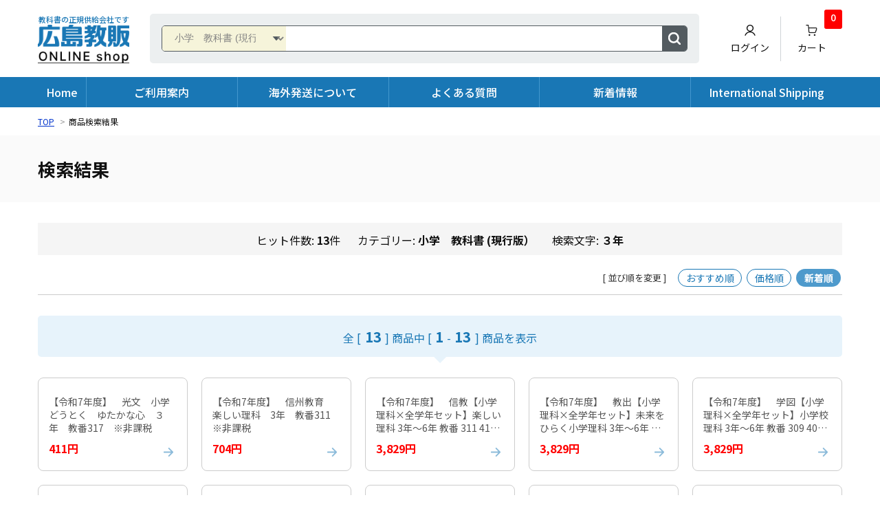

--- FILE ---
content_type: text/html; charset=EUC-JP
request_url: https://hirokyou.jp/?mode=srh&cid=1925766%2C0&keyword=%A3%B3%C7%AF&sort=n
body_size: 14521
content:
<!DOCTYPE html PUBLIC "-//W3C//DTD XHTML 1.0 Transitional//EN" "http://www.w3.org/TR/xhtml1/DTD/xhtml1-transitional.dtd">
<html xmlns:og="http://ogp.me/ns#" xmlns:fb="http://www.facebook.com/2008/fbml" xmlns:mixi="http://mixi-platform.com/ns#" xmlns="http://www.w3.org/1999/xhtml" xml:lang="ja" lang="ja" dir="ltr">
<head>
<meta http-equiv="content-type" content="text/html; charset=euc-jp" />
<meta http-equiv="X-UA-Compatible" content="IE=edge,chrome=1" />
<title>商品検索 - 広島県教科書販売｜教科書の販売、ネット通販</title>
<meta name="Keywords" content="商品検索,教科書,販売,通販,ネット販売,ネット通販,教科書ガイド,入試過去問題集,過去問" />
<meta name="Description" content="広島教科書販売では、小学校・中学校・高校の教科書、教科書ガイド、入試過去問題集、教育書などの予約販売(過去問、教育小六法)、小学館教育技術(定期購読)のネット販売、通販を行っています。 教科書などの取扱商品は、海外発送も承っています。" />
<meta name="Author" content="" />
<meta name="Copyright" content="" />
<meta http-equiv="content-style-type" content="text/css" />
<meta http-equiv="content-script-type" content="text/javascript" />
<link rel="stylesheet" href="https://img06.shop-pro.jp/PA01176/883/css/12/index.css?cmsp_timestamp=20260115104726" type="text/css" />

<link rel="alternate" type="application/rss+xml" title="rss" href="https://hirokyou.jp/?mode=rss" />
<link rel="alternate" media="handheld" type="text/html" href="https://hirokyou.jp/?mode=srh&cid=1925766%2C0&keyword=%82R%94N&sort=n" />
<link rel="shortcut icon" href="https://img06.shop-pro.jp/PA01176/883/favicon.ico?cmsp_timestamp=20250127092720" />
<script type="text/javascript" src="//ajax.googleapis.com/ajax/libs/jquery/1.7.2/jquery.min.js" ></script>
<meta property="og:title" content="商品検索 - 広島県教科書販売｜教科書の販売、ネット通販" />
<meta property="og:description" content="広島教科書販売では、小学校・中学校・高校の教科書、教科書ガイド、入試過去問題集、教育書などの予約販売(過去問、教育小六法)、小学館教育技術(定期購読)のネット販売、通販を行っています。 教科書などの取扱商品は、海外発送も承っています。" />
<meta property="og:url" content="https://hirokyou.jp?mode=srh&cid=1925766%2C0&keyword=%A3%B3%C7%AF&sort=n" />
<meta property="og:site_name" content="広島県教科書販売｜教科書の販売、ネット通販" />
<script>
  (function(i,s,o,g,r,a,m){i['GoogleAnalyticsObject']=r;i[r]=i[r]||function(){
  (i[r].q=i[r].q||[]).push(arguments)},i[r].l=1*new Date();a=s.createElement(o),
  m=s.getElementsByTagName(o)[0];a.async=1;a.src=g;m.parentNode.insertBefore(a,m)
  })(window,document,'script','//www.google-analytics.com/analytics.js','ga');

  ga('create', 'UA-47902865-1', 'hirokyou.jp');
  ga('send', 'pageview');

</script>
<script>
  var Colorme = {"page":"product_srh","shop":{"account_id":"PA01176883","title":"\u5e83\u5cf6\u770c\u6559\u79d1\u66f8\u8ca9\u58f2\uff5c\u6559\u79d1\u66f8\u306e\u8ca9\u58f2\u3001\u30cd\u30c3\u30c8\u901a\u8ca9"},"basket":{"total_price":0,"items":[]},"customer":{"id":null}};

  (function() {
    function insertScriptTags() {
      var scriptTagDetails = [];
      var entry = document.getElementsByTagName('script')[0];

      scriptTagDetails.forEach(function(tagDetail) {
        var script = document.createElement('script');

        script.type = 'text/javascript';
        script.src = tagDetail.src;
        script.async = true;

        if( tagDetail.integrity ) {
          script.integrity = tagDetail.integrity;
          script.setAttribute('crossorigin', 'anonymous');
        }

        entry.parentNode.insertBefore(script, entry);
      })
    }

    window.addEventListener('load', insertScriptTags, false);
  })();
</script>

<script async src="https://www.googletagmanager.com/gtag/js?id=G-J973632W0C"></script>
<script>
  window.dataLayer = window.dataLayer || [];
  function gtag(){dataLayer.push(arguments);}
  gtag('js', new Date());
  
      gtag('config', 'G-J973632W0C', (function() {
      var config = {};
      if (Colorme && Colorme.customer && Colorme.customer.id != null) {
        config.user_id = Colorme.customer.id;
      }
      return config;
    })());
  
  </script></head>
<body>
<meta name="colorme-acc-payload" content="?st=1&pt=10030&ut=0&at=PA01176883&v=20260118035824&re=&cn=329a45a1dbca5c7f5d850ae61226ee4d" width="1" height="1" alt="" /><script>!function(){"use strict";Array.prototype.slice.call(document.getElementsByTagName("script")).filter((function(t){return t.src&&t.src.match(new RegExp("dist/acc-track.js$"))})).forEach((function(t){return document.body.removeChild(t)})),function t(c){var r=arguments.length>1&&void 0!==arguments[1]?arguments[1]:0;if(!(r>=c.length)){var e=document.createElement("script");e.onerror=function(){return t(c,r+1)},e.src="https://"+c[r]+"/dist/acc-track.js?rev=3",document.body.appendChild(e)}}(["acclog001.shop-pro.jp","acclog002.shop-pro.jp"])}();</script>
<link rel="preconnect" href="https://fonts.googleapis.com">
<link rel="preconnect" href="https://fonts.gstatic.com" crossorigin>
<link href="https://fonts.googleapis.com/css2?family=Noto+Sans+JP:wght@100;300;400;500;700;900&family=Noto+Serif+JP:wght@200;300;400;500;600;700;900&display=swap" rel="stylesheet">
<link href="https://fonts.googleapis.com/css2?family=Inter:wght@100..900&display=swap" rel="stylesheet">
<meta name="viewport" content="width=device-width">
<link rel="stylesheet" href="https://file001.shop-pro.jp/PA01176/883/css/base.css?250130" type="text/css" media="screen,print">
<link rel="apple-touch-icon" href="https://img06.shop-pro.jp/PA01176/883/etc_base64/dG91Y2hpY29u.png?cmsp_timestamp=20250127093005">
<meta property="og:image" content="https://img06.shop-pro.jp/PA01176/883/etc_base64/b2dw.png?cmsp_timestamp=20250127145704">
<script>
  $(function(){
    $(".more_btn").on("click", function() {
      $(".more_seller").toggle();
      $(".updown").toggleClass("more_up");
    });
  });

$(function(){
  $('a[href^=#]').click(function(){
    var speed = 500;
    var href= $(this).attr("href");
    var target = $(href == "#" || href == "" ? 'html' : href);
    var position = target.offset().top;
    $("html, body").animate({scrollTop:position}, speed, "swing");
    return false;
  });
});
</script>
<script type="text/javascript" src="https://file001.shop-pro.jp/PA01176/883/js/jquery-1.12.4.min.js" ></script>

<script>
  $(function () {
    $('.hamburger,.menu-button').click(function () {
      $(this).toggleClass('active');

      if ($(this).hasClass('active')) {
        $('.drower-panel').addClass('active');
      } else {
        $('.drower-panel').removeClass('active');
      }
    });

    $(".gnav li").mouseover(function () {
      $(this).children(".dropdwn_menu").stop().fadeIn(300);
    });
    $(".gnav li").mouseout(function () {
      $(".dropdwn_menu").stop().fadeOut(200);
    });
  });
</script>

<header>
	<div class="container">
		<div class="head-part">
			<a href="./" class="head-logo"><em>教科書の正規供給会社です</em><img src="https://img06.shop-pro.jp/PA01176/883/etc_base64/bG9nby1vczIwMjQ.png?cmsp_timestamp=20240628103122" alt="広島教販・オンラインショップ"></a>

      <div class="head-search">
				<form action="https://hirokyou.jp/" method="GET" id="search">
					<input type="hidden" name="mode" value="srh" />
					<select name="cid">
						<option value="">カテゴリー</option>
												<option value="2971689,0">キャリア教育教材(子ども未来キャリア)</option>
												<option value="1925766,0" selected="selected">小学　教科書 (現行版）</option>
												<option value="1396883,0">小学　教科書ガイド準拠</option>
												<option value="1993870,0">小学校　標準版参考書･問題集</option>
												<option value="2584865,0">小学　教科書 (令和5度　旧課程版）</option>
												<option value="2103406,0">中学　教科書（現行版）</option>
												<option value="1396884,0">中学　教科書ガイド準拠</option>
												<option value="1627390,0">中・高入試過去問題(広島県周辺)</option>
												<option value="1990328,0">中学校　標準版参考書･問題集</option>
												<option value="1465411,0">中学　教科書　旧版（R6年度）</option>
												<option value="1465413,0">高校　教科書</option>
												<option value="1488106,0">高校　教科書ガイド・教科書準拠</option>
												<option value="2023919,0">高等学校　標準版参考書･問題集</option>
												<option value="1402030,0">小学　辞典</option>
												<option value="1402031,0">中学　辞典</option>
												<option value="1402032,0">高校　辞典</option>
												<option value="1502708,0">ポプラディア</option>
												<option value="2955014,0">おすすめ図書</option>
												<option value="2181535,0">幼児おべんきょう</option>
												<option value="1584440,0">遊具 ボーネルンド</option>
												<option value="1414268,0">学習指導要領</option>
												<option value="1615235,0">教育書　教育雑誌</option>
												<option value="1490479,0">教務必携</option>
												<option value="2618505,0">「指導と評価の一体化」のための学習評価に関する参考資料</option>
												<option value="2404729,0">教育雑誌　年間定期購読</option>
												<option value="1294280,0">資格検定本</option>
												<option value="2533802,0">教英出版 中学入試対策本</option>
												<option value="2533804,0">教英出版 中学校入試対策過去門</option>
												<option value="2820001,0">教英出版 高校入試対策過去門</option>
												<option value="1293577,0">広島郷土本</option>
												<option value="1293579,0">野球　広島カープ</option>
												<option value="2564651,0">学習まんが</option>
												<option value="2647436,0">デルフィーノ【抗菌・消臭】</option>
												<option value="2810798,0">にほんの詩集</option>
												<option value="1917416,0">呉高専</option>
												<option value="2958638,0">シンギュラリティ高等学校</option>
												<option value="2564261,0">教育用ペーパー</option>
											</select>
					<input type="text" name="keyword">
					<input type="submit" value="" />
				</form>
			</div>

			<ul class="head-button">
        <li><a href="https://hirokyou.jp/?mode=myaccount"><img src="https://img06.shop-pro.jp/PA01176/883/etc_base64/aWNvbi11c2Vy.png?cmsp_timestamp=20240628111316" alt="ログイン">ログイン</a></li>
        				<li><a href="https://hirokyou.jp/cart/proxy/basket?shop_id=PA01176883&shop_domain=hirokyou.jp"><img src="https://img06.shop-pro.jp/PA01176/883/etc_base64/aWNvbi1jYXJ0.png?cmsp_timestamp=20240628111316" alt="カート">カート<span class="count">0</span></a></li>
			</ul>
		</div>

  </div>

	<nav>
    <ul class="gnav">
      <li><a href="./">Home</a></li>
      <li><a href="./?mode=f1">ご利用案内</a></li>
      <li><a href="./?mode=f3">海外発送について</a></li>
      <li><a href="./?mode=f2">よくある質問</a></li>
      <li><a href="./?mode=f4">新着情報</a></li>
      <li><a href="./?mode=f21">International Shipping</a></li>
    </ul>
  </nav>

	
	
		


  <div class="menubtn visible-xs">
    <div class="hamburger">
      <span></span>
      <span></span>
      <span></span>
    </div>
  </div>

  <div class="drower-panel visible-xs">

    <div class="dp-inset">

      <div class="dp-nav">

        <ul class="main-content">
          <li>
            <a class="main-cat unconnect">商品カテゴリー</a>
            <ul>
            <li><a href="./?mode=f6">小学生の教科書</a></li>
						<li><a href="./?mode=f29">中学生の教科書</a></li>
						<li><a href="./?mode=f28">高校生の教科書</a></li>
						<li><a href="./?mode=f30">教科書ガイド</a></li>
						<li><a href="./?mode=f31">教員向けの商品</a></li>
						<li><a href="./?mode=f7">届けるけえ</a></li>
						<li><a href="./?mode=f35">入試関連</a></li>
						<li><a href="./?mode=f36">ご当地商品</a></li>
						<li><a href="./?mode=f37">その他</a></li>
            </ul>
          </li>
          <li>
          <a class="main-cat unconnect">商品情報・購入</a>
          <ul>
          <li><a href="https://hirokyou.jp/?mode=myaccount">ログイン</a></li>
          <li><a href="https://hirokyou.jp/customer/signup/new">新規登録</a></li>
          <li><a href="https://hirokyou.jp/cart/proxy/basket?shop_id=PA01176883&shop_domain=hirokyou.jp">カート</a></li>
          </ul>
          </li>
          <li><a href="./?mode=f1">ご利用案内</a></li>
          <li><a href="./?mode=f3">海外発送について</a></li>
          <li><a href="./?mode=f2">よくある質問</a></li>
          <li><a href="./?mode=f21">International Shipping</a></li>
        </ul>
        <ul class="supply-content">
          <li><a href="./?mode=f25">お問合せ</a></li>
					<li><a href="https://www.hirokyou.co.jp/" target="_blank" class="new-window">会社案内 (企業サイト)</a></li>
          <li><a href="https://hirokyou.jp/?mode=privacy">プライバシーポリシー</a></li>
					<li><a href="https://hirokyou.jp/?mode=sk">特定商取引表示</a></li>
        </ul>

      </div>

    </div>
  </div>

</header>


<div class="main">

  
  <div class="article">
  <div class="section nopad">
	<div class="container">
		
		<div class="footstamp">
			<a href="./">TOP</a>
			<span>&gt;</span>商品検索結果
		</div>
		
	</div>
</div>

<div class="section">
	
  <div class="content-h1">
			<h1>検索結果</h1>
			</div>	

	<div class="container">

		<div class="search_result">
			<span>ヒット件数: <strong>13</strong>件</span>
				<span>カテゴリー: <strong>小学　教科書 (現行版）</strong></span>				<span>検索文字: <strong>３年</strong></span>		</div>


		
		<div class="sort-box">
			<strong>[&nbsp;並び順を変更&nbsp;]</strong>
						<a href="?mode=srh&cid=1925766%2C0&keyword=%A3%B3%C7%AF">おすすめ順</a>
			
						<a href="?mode=srh&cid=1925766%2C0&keyword=%A3%B3%C7%AF&sort=p">価格順</a>
			
						<span>新着順</span>
					</div>
		

		
		<div class="pager head">
			<p>
							</p>
			<p class="pager-intxt">
				全 [<em>13</em>] 商品中 <br class="visible-xs">[<em>1</em>-<em>13</em>] 商品を表示
			</p>
			<p>
							</p>
		</div>
		


		<!-- 商品数・ページ送り
<div class="pager">
    全 [13] 商品中 [1-13] 商品を表示しています
  </div>
 // 商品数・ページ送り -->

		<ul class="item-list divs-5">
						<li>
				<a href="?pid=185179087">
					
					<div class="item-image">
												<img src="https://file001.shop-pro.jp/PA01176/883/itemimg/113317R7.jpg" alt="【令和7年度】　光文　小学どうとく　ゆたかな心　３年　教番317　※非課税" />
						
					</div>
					<h3>【令和7年度】　光文　小学どうとく　ゆたかな心　３年　教番317　※非課税</h3>
					<div class="item-price">
						
												
						
						<p class="price-02">411円</p>
						
												
											</div>
				</a>
			</li>
						<li>
				<a href="?pid=185178964">
					
					<div class="item-image">
												<img src="https://file001.shop-pro.jp/PA01176/883/itemimg/106311R7.jpg" alt="【令和7年度】　信州教育　楽しい理科　3年　教番311　※非課税" />
						
					</div>
					<h3>【令和7年度】　信州教育　楽しい理科　3年　教番311　※非課税</h3>
					<div class="item-price">
						
												
						
						<p class="price-02">704円</p>
						
												
											</div>
				</a>
			</li>
						<li>
				<a href="?pid=185178968">
					
					<div class="item-image">
												<img src="https://file001.shop-pro.jp/PA01176/883/itemimg/all.g.026.106R7.jpg" alt="【令和7年度】　信教【小学理科×全学年セット】楽しい理科 3年～6年 教番 311 411 511 611 （R6～）　【計４冊】　※非課税" />
						
					</div>
					<h3>【令和7年度】　信教【小学理科×全学年セット】楽しい理科 3年～6年 教番 311 411 511 611 （R6～）　【計４冊】　※非課税</h3>
					<div class="item-price">
						
												
						
						<p class="price-02">3,829円</p>
						
												
											</div>
				</a>
			</li>
						<li>
				<a href="?pid=185178958">
					
					<div class="item-image">
												<img src="https://file001.shop-pro.jp/PA01176/883/itemimg/all.g.017.106R7.jpg" alt="【令和7年度】　教出【小学理科×全学年セット】未来をひらく小学理科 3年～6年 教番 310 410 510 610 （R6～）　【計４冊】　※非課税" />
						
					</div>
					<h3>【令和7年度】　教出【小学理科×全学年セット】未来をひらく小学理科 3年～6年 教番 310 410 510 610 （R6～）　【計４冊】　※非課税</h3>
					<div class="item-price">
						
												
						
						<p class="price-02">3,829円</p>
						
												
											</div>
				</a>
			</li>
						<li>
				<a href="?pid=185178953">
					
					<div class="item-image">
												<img src="https://file001.shop-pro.jp/PA01176/883/itemimg/all.g.011.106R7.jpg" alt="【令和7年度】　学図【小学理科×全学年セット】小学校理科 3年～6年 教番 309 409 509 609 （R6～）　【計４冊】　※非課税" />
						
					</div>
					<h3>【令和7年度】　学図【小学理科×全学年セット】小学校理科 3年～6年 教番 309 409 509 609 （R6～）　【計４冊】　※非課税</h3>
					<div class="item-price">
						
												
						
						<p class="price-02">3,829円</p>
						
												
											</div>
				</a>
			</li>
						<li>
				<a href="?pid=185178949">
					
					<div class="item-image">
												<img src="https://file001.shop-pro.jp/PA01176/883/itemimg/106309R7.jpg" alt="【令和7年度】　学校図書　みんなと学ぶ　小学校　理科　３年　教番309　※非課税" />
						
					</div>
					<h3>【令和7年度】　学校図書　みんなと学ぶ　小学校　理科　３年　教番309　※非課税</h3>
					<div class="item-price">
						
												
						
						<p class="price-02">704円</p>
						
												
											</div>
				</a>
			</li>
						<li>
				<a href="?pid=185178948">
					
					<div class="item-image">
												<img src="https://file001.shop-pro.jp/PA01176/883/itemimg/all.g.004.106R7.jpg" alt="【令和7年度】　大日本図書【小学理科×全学年セット】たのしい理科 3年～6年 教番 308 408 508 608 （R6～）　【計４冊】　※非課税" />
						
					</div>
					<h3>【令和7年度】　大日本図書【小学理科×全学年セット】たのしい理科 3年～6年 教番 308 408 508 608 （R6～）　【計４冊】　※非課税</h3>
					<div class="item-price">
						
												
						
						<p class="price-02">3,829円</p>
						
												
											</div>
				</a>
			</li>
						<li>
				<a href="?pid=185178944">
					
					<div class="item-image">
												<img src="https://file001.shop-pro.jp/PA01176/883/itemimg/106308R7.jpg" alt="【令和7年度】　大日本　新版 たのしい理科３年　教番308　※非課税" />
						
					</div>
					<h3>【令和7年度】　大日本　新版 たのしい理科３年　教番308　※非課税</h3>
					<div class="item-price">
						
												
						
						<p class="price-02">704円</p>
						
												
											</div>
				</a>
			</li>
						<li>
				<a href="?pid=185178943">
					
					<div class="item-image">
												<img src="https://file001.shop-pro.jp/PA01176/883/itemimg/all.g.002.106R7.jpg" alt="【令和7年度】　東京書籍【小学理科×全学年セット】新しい理科 3年～6年 教番 307 407 507 607 （R6～）　【計４冊】　※非課税" />
						
					</div>
					<h3>【令和7年度】　東京書籍【小学理科×全学年セット】新しい理科 3年～6年 教番 307 407 507 607 （R6～）　【計４冊】　※非課税</h3>
					<div class="item-price">
						
												
						
						<p class="price-02">3,829円</p>
						
												
											</div>
				</a>
			</li>
						<li>
				<a href="?pid=185178899">
					
					<div class="item-image">
												<img src="https://file001.shop-pro.jp/PA01176/883/itemimg/105317R7.jpg" alt="【令和7年後期】　学校図書　みんなと学ぶ　小学校　算数　３年下　教番317　※非課税" />
						
					</div>
					<h3>【令和7年後期】　学校図書　みんなと学ぶ　小学校　算数　３年下　教番317　※非課税</h3>
					<div class="item-price">
						
												
						
						<p class="price-02">427円</p>
						
												
											</div>
				</a>
			</li>
						<li>
				<a href="?pid=185178891">
					
					<div class="item-image">
												<img src="https://file001.shop-pro.jp/PA01176/883/itemimg/105316R7.jpg" alt="【令和7年度】　学校図書　みんなと学ぶ　小学校　算数　３年上　教番316　※非課税" />
						
					</div>
					<h3>【令和7年度】　学校図書　みんなと学ぶ　小学校　算数　３年上　教番316　※非課税</h3>
					<div class="item-price">
						
												
						
						<p class="price-02">429円</p>
						
												
											</div>
				</a>
			</li>
						<li>
				<a href="?pid=185178884">
					
					<div class="item-image">
												<img src="https://file001.shop-pro.jp/PA01176/883/itemimg/105314R7.jpg" alt="【令和7年度】　大日本　新版 たのしい算数３年　教番314　※非課税" />
						
					</div>
					<h3>【令和7年度】　大日本　新版 たのしい算数３年　教番314　※非課税</h3>
					<div class="item-price">
						
												
						
						<p class="price-02">856円</p>
						
												
											</div>
				</a>
			</li>
						<li>
				<a href="?pid=185178860">
					
					<div class="item-image">
												<img src="https://file001.shop-pro.jp/PA01176/883/itemimg/103308R7.jpg" alt="【令和7年度】　日本文教　小学社会　３年　教番308　※非課税" />
						
					</div>
					<h3>【令和7年度】　日本文教　小学社会　３年　教番308　※非課税</h3>
					<div class="item-price">
						
												
						
						<p class="price-02">766円</p>
						
												
											</div>
				</a>
			</li>
					</ul>

		
		<div class="pager foot">
			<p>
							</p>
			<p class="pager-intxt">
				全 [<em>13</em>] 商品中 [<em>1</em>-<em>13</em>] 商品を表示
			</p>
			<p>
							</p>
		</div>
		

<!-- 商品一覧 Origin
<div>
      <div class="item_box">
      <div class="item_image">
                  <a href="?pid=185179087"><img src="https://img.shop-pro.jp/tmpl_img/67/m.gif" class="item" /></a><br />
              </div>
      <div class="item_detail">
        <p class="item_name">
          <a href="?pid=185179087">【令和7年度】　光文　小学どうとく　ゆたかな心　３年　教番317　※非課税</a>
        </p>
        <p class="item_price">
                    411円(内税)<br />
                            </p>
              </div>
    </div>
          <div class="item_box">
      <div class="item_image">
                  <a href="?pid=185178964"><img src="https://img.shop-pro.jp/tmpl_img/67/m.gif" class="item" /></a><br />
              </div>
      <div class="item_detail">
        <p class="item_name">
          <a href="?pid=185178964">【令和7年度】　信州教育　楽しい理科　3年　教番311　※非課税</a>
        </p>
        <p class="item_price">
                    704円(内税)<br />
                            </p>
              </div>
    </div>
          <div class="item_box box_last">
      <div class="item_image">
                  <a href="?pid=185178968"><img src="https://img.shop-pro.jp/tmpl_img/67/m.gif" class="item" /></a><br />
              </div>
      <div class="item_detail">
        <p class="item_name">
          <a href="?pid=185178968">【令和7年度】　信教【小学理科×全学年セット】楽しい理科 3年～6年 教番 311 411 511 611 （R6～）　【計４冊】　※非課税</a>
        </p>
        <p class="item_price">
                    3,829円(内税)<br />
                            </p>
                <p class="item_description">
          教科書のセット販売品。こちらの商品をご購入いただくだけで、タイトルの教科書をまとめてご購入いただけます。
        </p>
              </div>
    </div>
        <br style="clear:both;" />
          <div class="item_box">
      <div class="item_image">
                  <a href="?pid=185178958"><img src="https://img.shop-pro.jp/tmpl_img/67/m.gif" class="item" /></a><br />
              </div>
      <div class="item_detail">
        <p class="item_name">
          <a href="?pid=185178958">【令和7年度】　教出【小学理科×全学年セット】未来をひらく小学理科 3年～6年 教番 310 410 510 610 （R6～）　【計４冊】　※非課税</a>
        </p>
        <p class="item_price">
                    3,829円(内税)<br />
                            </p>
                <p class="item_description">
          教科書のセット販売品。こちらの商品をご購入いただくだけで、タイトルの教科書をまとめてご購入いただけます。
        </p>
              </div>
    </div>
          <div class="item_box">
      <div class="item_image">
                  <a href="?pid=185178953"><img src="https://img.shop-pro.jp/tmpl_img/67/m.gif" class="item" /></a><br />
              </div>
      <div class="item_detail">
        <p class="item_name">
          <a href="?pid=185178953">【令和7年度】　学図【小学理科×全学年セット】小学校理科 3年～6年 教番 309 409 509 609 （R6～）　【計４冊】　※非課税</a>
        </p>
        <p class="item_price">
                    3,829円(内税)<br />
                            </p>
                <p class="item_description">
          教科書のセット販売品。こちらの商品をご購入いただくだけで、タイトルの教科書をまとめてご購入いただけます。
        </p>
              </div>
    </div>
          <div class="item_box box_last">
      <div class="item_image">
                  <a href="?pid=185178949"><img src="https://img.shop-pro.jp/tmpl_img/67/m.gif" class="item" /></a><br />
              </div>
      <div class="item_detail">
        <p class="item_name">
          <a href="?pid=185178949">【令和7年度】　学校図書　みんなと学ぶ　小学校　理科　３年　教番309　※非課税</a>
        </p>
        <p class="item_price">
                    704円(内税)<br />
                            </p>
              </div>
    </div>
        <br style="clear:both;" />
          <div class="item_box">
      <div class="item_image">
                  <a href="?pid=185178948"><img src="https://img.shop-pro.jp/tmpl_img/67/m.gif" class="item" /></a><br />
              </div>
      <div class="item_detail">
        <p class="item_name">
          <a href="?pid=185178948">【令和7年度】　大日本図書【小学理科×全学年セット】たのしい理科 3年～6年 教番 308 408 508 608 （R6～）　【計４冊】　※非課税</a>
        </p>
        <p class="item_price">
                    3,829円(内税)<br />
                            </p>
                <p class="item_description">
          教科書のセット販売品。こちらの商品をご購入いただくだけで、タイトルの教科書をまとめてご購入いただけます。
        </p>
              </div>
    </div>
          <div class="item_box">
      <div class="item_image">
                  <a href="?pid=185178944"><img src="https://img.shop-pro.jp/tmpl_img/67/m.gif" class="item" /></a><br />
              </div>
      <div class="item_detail">
        <p class="item_name">
          <a href="?pid=185178944">【令和7年度】　大日本　新版 たのしい理科３年　教番308　※非課税</a>
        </p>
        <p class="item_price">
                    704円(内税)<br />
                            </p>
              </div>
    </div>
          <div class="item_box box_last">
      <div class="item_image">
                  <a href="?pid=185178943"><img src="https://img.shop-pro.jp/tmpl_img/67/m.gif" class="item" /></a><br />
              </div>
      <div class="item_detail">
        <p class="item_name">
          <a href="?pid=185178943">【令和7年度】　東京書籍【小学理科×全学年セット】新しい理科 3年～6年 教番 307 407 507 607 （R6～）　【計４冊】　※非課税</a>
        </p>
        <p class="item_price">
                    3,829円(内税)<br />
                            </p>
                <p class="item_description">
          教科書のセット販売品。こちらの商品をご購入いただくだけで、タイトルの教科書をまとめてご購入いただけます。
        </p>
              </div>
    </div>
        <br style="clear:both;" />
          <div class="item_box">
      <div class="item_image">
                  <a href="?pid=185178899"><img src="https://img.shop-pro.jp/tmpl_img/67/m.gif" class="item" /></a><br />
              </div>
      <div class="item_detail">
        <p class="item_name">
          <a href="?pid=185178899">【令和7年後期】　学校図書　みんなと学ぶ　小学校　算数　３年下　教番317　※非課税</a>
        </p>
        <p class="item_price">
                    427円(内税)<br />
                            </p>
              </div>
    </div>
          <div class="item_box">
      <div class="item_image">
                  <a href="?pid=185178891"><img src="https://img.shop-pro.jp/tmpl_img/67/m.gif" class="item" /></a><br />
              </div>
      <div class="item_detail">
        <p class="item_name">
          <a href="?pid=185178891">【令和7年度】　学校図書　みんなと学ぶ　小学校　算数　３年上　教番316　※非課税</a>
        </p>
        <p class="item_price">
                    429円(内税)<br />
                            </p>
              </div>
    </div>
          <div class="item_box box_last">
      <div class="item_image">
                  <a href="?pid=185178884"><img src="https://img.shop-pro.jp/tmpl_img/67/m.gif" class="item" /></a><br />
              </div>
      <div class="item_detail">
        <p class="item_name">
          <a href="?pid=185178884">【令和7年度】　大日本　新版 たのしい算数３年　教番314　※非課税</a>
        </p>
        <p class="item_price">
                    856円(内税)<br />
                            </p>
              </div>
    </div>
        <br style="clear:both;" />
          <div class="item_box">
      <div class="item_image">
                  <a href="?pid=185178860"><img src="https://img.shop-pro.jp/tmpl_img/67/m.gif" class="item" /></a><br />
              </div>
      <div class="item_detail">
        <p class="item_name">
          <a href="?pid=185178860">【令和7年度】　日本文教　小学社会　３年　教番308　※非課税</a>
        </p>
        <p class="item_price">
                    766円(内税)<br />
                            </p>
              </div>
    </div>
      </div>
 商品一覧 -->

<!-- 商品数・ページ送り
<div class="pager">
    全 [13] 商品中 [1-13] 商品を表示しています
  </div>
 // 商品数・ページ送り -->

	
		</div>
</div>  
	
      
    


<div id="side">
  
  <!-- ナビ 240709 commentout
    <div class="box" id="side_nav">
    <ul>
         <li><a href="./"><div class="nav_item clearfix"><div class="nav_icon"><img src="https://img.shop-pro.jp/tmpl_img/67/home_icon.png"></div><div class="nav_title"><h3>Home</h3>
<p>ホーム</p></div></div></a></li>
         <li><a href="https://hirokyou.jp/?mode=sk"><div class="nav_item clearfix"><div class="nav_icon"><img src="https://img.shop-pro.jp/tmpl_img/67/about_icon.png"></div><div class="nav_title"><h3>About</h3>
<p>ショップについて</p></div></div></a></li>
                         <li><a href="https://hirokyou.shop-pro.jp/customer/newsletter/subscriptions/new"><div class="nav_item clearfix"><div class="nav_icon"><img src="https://img.shop-pro.jp/tmpl_img/67/mailmaga_icon.png"></div><div class="nav_title"><h3>Mail Magazine</h3>
<p>メールマガジン</p></div></div></a></li>
                 <li><a href="https://hirokyou.shop-pro.jp/customer/inquiries/new"><div class="nav_item clearfix"><div class="nav_icon"><img src="https://img.shop-pro.jp/tmpl_img/67/contact_icon.png"></div><div class="nav_title"><h3>Contact</h3>
<p>お問い合わせ</p></div></div></a></li>
     </ul>
    </div>
    // ナビ-->


<!-- 商品カテゴリー：240709 commentout
  <div class="box box_default" id="box_category">
  <div class="header_block clearfix">
  <div class="icon">
  <img src="https://img.shop-pro.jp/tmpl_img/67/category_icon.png">
  </div>
  <div class="title">
  <h3>Category</h3>
  </div>
  </div>
  <ul>
    <li><a href="./?mode=srh&cid=&keyword="><div><p>全ての商品</p></div></a></li>      
                <li><a href="https://hirokyou.jp/?mode=cate&cbid=2971689&csid=0"><div><p>キャリア教育教材(子ども未来キャリア)</p></div></a></li>
                      <li><a href="https://hirokyou.jp/?mode=cate&cbid=1925766&csid=0"><div><p>小学　教科書 (現行版）</p></div></a></li>
                      <li><a href="https://hirokyou.jp/?mode=cate&cbid=1396883&csid=0"><div><p>小学　教科書ガイド準拠</p></div></a></li>
                      <li><a href="https://hirokyou.jp/?mode=cate&cbid=1993870&csid=0"><div><p>小学校　標準版参考書･問題集</p></div></a></li>
                      <li><a href="https://hirokyou.jp/?mode=cate&cbid=2584865&csid=0"><div><p>小学　教科書 (令和5度　旧課程版）</p></div></a></li>
                      <li><a href="https://hirokyou.jp/?mode=cate&cbid=2103406&csid=0"><div><p>中学　教科書（現行版）</p></div></a></li>
                      <li><a href="https://hirokyou.jp/?mode=cate&cbid=1396884&csid=0"><div><p>中学　教科書ガイド準拠</p></div></a></li>
                      <li><a href="https://hirokyou.jp/?mode=cate&cbid=1627390&csid=0"><div><p>中・高入試過去問題(広島県周辺)</p></div></a></li>
                      <li><a href="https://hirokyou.jp/?mode=cate&cbid=1990328&csid=0"><div><p>中学校　標準版参考書･問題集</p></div></a></li>
                      <li><a href="https://hirokyou.jp/?mode=cate&cbid=1465411&csid=0"><div><p>中学　教科書　旧版（R6年度）</p></div></a></li>
                      <li><a href="https://hirokyou.jp/?mode=cate&cbid=1465413&csid=0"><div><p>高校　教科書</p></div></a></li>
                      <li><a href="https://hirokyou.jp/?mode=cate&cbid=1488106&csid=0"><div><p>高校　教科書ガイド・教科書準拠</p></div></a></li>
                      <li><a href="https://hirokyou.jp/?mode=cate&cbid=2023919&csid=0"><div><p>高等学校　標準版参考書･問題集</p></div></a></li>
                      <li><a href="https://hirokyou.jp/?mode=cate&cbid=1402030&csid=0"><div><p>小学　辞典</p></div></a></li>
                      <li><a href="https://hirokyou.jp/?mode=cate&cbid=1402031&csid=0"><div><p>中学　辞典</p></div></a></li>
                      <li><a href="https://hirokyou.jp/?mode=cate&cbid=1402032&csid=0"><div><p>高校　辞典</p></div></a></li>
                      <li><a href="https://hirokyou.jp/?mode=cate&cbid=1502708&csid=0"><div><p>ポプラディア</p></div></a></li>
                      <li><a href="https://hirokyou.jp/?mode=cate&cbid=2955014&csid=0"><div><p>おすすめ図書</p></div></a></li>
                      <li><a href="https://hirokyou.jp/?mode=cate&cbid=2181535&csid=0"><div><p>幼児おべんきょう</p></div></a></li>
                      <li><a href="https://hirokyou.jp/?mode=cate&cbid=1584440&csid=0"><div><p>遊具 ボーネルンド</p></div></a></li>
                      <li><a href="https://hirokyou.jp/?mode=cate&cbid=1414268&csid=0"><div><p>学習指導要領</p></div></a></li>
                      <li><a href="https://hirokyou.jp/?mode=cate&cbid=1615235&csid=0"><div><p>教育書　教育雑誌</p></div></a></li>
                      <li><a href="https://hirokyou.jp/?mode=cate&cbid=1490479&csid=0"><div><p>教務必携</p></div></a></li>
                      <li><a href="https://hirokyou.jp/?mode=cate&cbid=2618505&csid=0"><div><p>「指導と評価の一体化」のための学習評価に関する参考資料</p></div></a></li>
                      <li><a href="https://hirokyou.jp/?mode=cate&cbid=2404729&csid=0"><div><p>教育雑誌　年間定期購読</p></div></a></li>
                      <li><a href="https://hirokyou.jp/?mode=cate&cbid=1294280&csid=0"><div><p>資格検定本</p></div></a></li>
                      <li><a href="https://hirokyou.jp/?mode=cate&cbid=2533802&csid=0"><div><p>教英出版 中学入試対策本</p></div></a></li>
                      <li><a href="https://hirokyou.jp/?mode=cate&cbid=2533804&csid=0"><div><p>教英出版 中学校入試対策過去門</p></div></a></li>
                      <li><a href="https://hirokyou.jp/?mode=cate&cbid=2820001&csid=0"><div><p>教英出版 高校入試対策過去門</p></div></a></li>
                      <li><a href="https://hirokyou.jp/?mode=cate&cbid=1293577&csid=0"><div><p>広島郷土本</p></div></a></li>
                      <li><a href="https://hirokyou.jp/?mode=cate&cbid=1293579&csid=0"><div><p>野球　広島カープ</p></div></a></li>
                      <li><a href="https://hirokyou.jp/?mode=cate&cbid=2564651&csid=0"><div><p>学習まんが</p></div></a></li>
                      <li><a href="https://hirokyou.jp/?mode=cate&cbid=2647436&csid=0"><div><p>デルフィーノ【抗菌・消臭】</p></div></a></li>
                      <li><a href="https://hirokyou.jp/?mode=cate&cbid=2810798&csid=0"><div><p>にほんの詩集</p></div></a></li>
                      <li><a href="https://hirokyou.jp/?mode=cate&cbid=1917416&csid=0"><div><p>呉高専</p></div></a></li>
                      <li><a href="https://hirokyou.jp/?mode=cate&cbid=2958638&csid=0"><div><p>シンギュラリティ高等学校</p></div></a></li>
                      <li><a href="https://hirokyou.jp/?mode=cate&cbid=2564261&csid=0"><div><p>教育用ペーパー</p></div></a></li>
            </ul>
</div>
 //商品カテゴリー-->

  <!-- 商品グループ 
    <div class="box box_default" id="box_group">
  <div class="header_block clearfix">
  <div class="icon">
  <img src="https://img.shop-pro.jp/tmpl_img/67/group_icon.png">
  </div>
  <div class="title">
  <h3>Group</h3>
   </div>
  </div>
<ul>      <li>
            <a href="https://hirokyou.jp/?mode=grp&gid=3117299"><div><p>海外子女用教科書</p></div></a>
            </li>
              <li>
            <a href="https://hirokyou.jp/?mode=grp&gid=3133990"><div><p>特別支援関連</p></div></a>
            </li>
      </ul> 
 </div>
// 商品グループ -->

    <!-- 売れ筋商品
        <div class="box" id="box_sellers">
    <div class="header_block clearfix">
    <div class="icon"><img src="https://img.shop-pro.jp/tmpl_img/67/seller_icon.png"></div>
    <div class="title"><h3>Ranking</h3></div>
    </div>
    <ul>
                        <li class="top_seller   ">         
          <a href="?pid=173586929"><div class="seller_box clearfix">
                    <img class="seller_image" src="https://img.shop-pro.jp/tmpl_img/67/l.gif">
                  <div class="seller_detail">
           <p class="seller_rank">No.<strong>1</strong></p>
           <p class="seller_name">【令和5年度】　東書　NEW HORIZON Elementary English Course Picture Dictionary　教番 502　※非課税</p>
           <p class="seller_teika">
                                    77円(内税)<br />
                                    </p>
           </div>
        </div></a></li>
            </ul>
    <p class="more_btn"><i class="updown"></i></p>
    </div>
        売れ筋商品-->

    <!--フリーページ  * ないときは表示しない 
        // フリーページ -->

	<!-- 営業日カレンダー 240701commentout
      <div class="box">
    <div class="header_block clearfix">
    <div class="icon"><img src="https://img.shop-pro.jp/tmpl_img/67/calendar_icon.png"></div>
    <div class="title"><h3>Calendar</h3></div>
    </div>
    <div class="side_cal">
      <table class="tbl_calendar">
    <caption>2026年1月</caption>
    <tr>
        <th class="sun">日</th>
        <th>月</th>
        <th>火</th>
        <th>水</th>
        <th>木</th>
        <th>金</th>
        <th class="sat">土</th>
    </tr>
    <tr>
<td></td>
<td></td>
<td></td>
<td></td>
<td class="thu holiday" style="background-color: #ffdbdb; color: #a33838;">1</td>
<td class="fri">2</td>
<td class="sat">3</td>
</tr>
<tr>
<td class="sun" style="background-color: #ffdbdb; color: #a33838;">4</td>
<td class="mon">5</td>
<td class="tue">6</td>
<td class="wed">7</td>
<td class="thu">8</td>
<td class="fri">9</td>
<td class="sat">10</td>
</tr>
<tr>
<td class="sun" style="background-color: #ffdbdb; color: #a33838;">11</td>
<td class="mon holiday" style="background-color: #ffdbdb; color: #a33838;">12</td>
<td class="tue">13</td>
<td class="wed">14</td>
<td class="thu">15</td>
<td class="fri">16</td>
<td class="sat">17</td>
</tr>
<tr>
<td class="sun" style="background-color: #ffdbdb; color: #a33838;">18</td>
<td class="mon">19</td>
<td class="tue">20</td>
<td class="wed">21</td>
<td class="thu">22</td>
<td class="fri">23</td>
<td class="sat">24</td>
</tr>
<tr>
<td class="sun" style="background-color: #ffdbdb; color: #a33838;">25</td>
<td class="mon">26</td>
<td class="tue">27</td>
<td class="wed">28</td>
<td class="thu">29</td>
<td class="fri">30</td>
<td class="sat">31</td>
</tr>
</table><table class="tbl_calendar">
    <caption>2026年2月</caption>
    <tr>
        <th class="sun">日</th>
        <th>月</th>
        <th>火</th>
        <th>水</th>
        <th>木</th>
        <th>金</th>
        <th class="sat">土</th>
    </tr>
    <tr>
<td class="sun" style="background-color: #ffdbdb; color: #a33838;">1</td>
<td class="mon">2</td>
<td class="tue">3</td>
<td class="wed">4</td>
<td class="thu">5</td>
<td class="fri">6</td>
<td class="sat">7</td>
</tr>
<tr>
<td class="sun" style="background-color: #ffdbdb; color: #a33838;">8</td>
<td class="mon">9</td>
<td class="tue">10</td>
<td class="wed holiday" style="background-color: #ffdbdb; color: #a33838;">11</td>
<td class="thu">12</td>
<td class="fri">13</td>
<td class="sat">14</td>
</tr>
<tr>
<td class="sun" style="background-color: #ffdbdb; color: #a33838;">15</td>
<td class="mon">16</td>
<td class="tue">17</td>
<td class="wed">18</td>
<td class="thu">19</td>
<td class="fri">20</td>
<td class="sat">21</td>
</tr>
<tr>
<td class="sun" style="background-color: #ffdbdb; color: #a33838;">22</td>
<td class="mon holiday" style="background-color: #ffdbdb; color: #a33838;">23</td>
<td class="tue">24</td>
<td class="wed">25</td>
<td class="thu">26</td>
<td class="fri">27</td>
<td class="sat">28</td>
</tr>
</table>
    </div>
      </div>
     //営業日カレンダー -->

		<!-- 店長 240701 commentout
            // 店長-->
		</div>
  
  </div>

</div>




<a href="#" id="scroll-top-button" class="pagetop"><img src="https://img06.shop-pro.jp/PA01176/883/etc_base64/cGFnZXRvcA.png?cmsp_timestamp=20240724112403" alt="↑PAGETOP" width="67" height="16"></a>
<script>
$(function(){
  var scrollTopButton = $("#scroll-top-button");
//  scrollTopButton.hide();
  scrollTopButton.click(function () {
    $('body, html').animate({ scrollTop: 0 }, 500);
    return false;
  });
  $(window).scroll(function () { 
    if($(this).scrollTop() >= 200) {
      scrollTopButton.fadeIn();
    } else {
      scrollTopButton.fadeOut();
    }
  });
});
</script>

<div id="footer">
		
		<div class="section footer01">
			<div class="footer-sitemap">
				<ul>
					<li>
						<h2 class="icon-category">商品カテゴリー</h2>
						<ul>
						<li><a href="./?mode=f6">小学生の教科書</a></li>
						<li><a href="./?mode=f29">中学生の教科書</a></li>
						<li><a href="./?mode=f28">高校生の教科書</a></li>
						<li><a href="./?mode=f30">教科書ガイド</a></li>
						<li><a href="./?mode=f31">教員向けの商品</a></li>
						<li><a href="./?mode=f7">届けるけえ</a></li>
						<li><a href="./?mode=f35">入試関連</a></li>
						<li><a href="./?mode=f36">ご当地商品</a></li>
						<li><a href="./?mode=f37">その他</a></li>
						</ul>
					</li>
					<li>
						<h2 class="icon-member">商品情報・購入</h2>
						<ul>
						<li><a href="https://hirokyou.jp/?mode=myaccount">ログイン</a></li>
						<li><a href="https://hirokyou.jp/customer/signup/new">新規登録</a></li>
						<li><a href="https://hirokyou.jp/cart/proxy/basket?shop_id=PA01176883&shop_domain=hirokyou.jp">カート</a></li>
						</ul>
					</li>
					<li>
						<h2 class="icon-info">最新情報</h2>
						<ul>
						<li><a href="/?mode=f4">新着情報</a></li>
						<li><a href="https://www.facebook.com/hiroshimakyouhan/?locale=ja_JP" class="new-window" target="_blank">Facebook</a></li>
						<li><a href="https://www.instagram.com/hirokyou_1924/?hl=ja" class="new-window" target="_blank">Instagram</a></li>
						<li><a href="https://x.com/hiroshima_text" class="new-window" target="_blank">X</a></li>
						</ul>
					</li>
					<li>
						<h2 class="icon-support">ガイド・ヘルプ</h2>
						<ul>
						<li><a href="./?mode=f1">ご利用案内</a></li>
						<li><a href="./?mode=f3">海外発送について</a></li>
						<li><a href="./?mode=f2">よくある質問</a></li>
						<li><a href="./?mode=f21">International Shipping</a></li>
						<li><a href="./?mode=f25">お問合せ</a></li>
						</ul>
					</li>
				</ul>
			</div>
		</div>


		<div class="section footer02">
			<div class="portal--footlink">
				<div class="portal">
					<a href="https://www.hirokyou.co.jp/" target="_blank"><img src="https://img06.shop-pro.jp/PA01176/883/etc_base64/bG9nby1wb3J0YWw.png?cmsp_timestamp=20240711121319" alt="広島教販"></a>
					<div class="portal-name">
						<p>広島県教科用図書販売株式会社</p>
						<span>広島県公安委員会　第731171600001号</span>
					</div>
				</div>
				<ul class="footlink">
					<li><a href="https://www.hirokyou.co.jp/" target="_blank" class="new-window">会社案内 (企業サイト)</a></li>
					<li><a href="https://hirokyou.jp/?mode=privacy">プライバシーポリシー</a></li>
					<li><a href="https://hirokyou.jp/?mode=sk">特定商取引表示</a></li>
				</ul>
				
			</div>
			
		</div>


		<div class="section footer03">
			<p class="attention">このホームページに記載されている記事・写真・図表などの無断複製、無断転載を禁じます。</p>
			<p class="copyright">&#169;HIROSHIMA KYOHAN Co., ltd.</p>
		</div>
		
		
		
		
		
		<!--***** フッター特商法*****
		<div class="foot_policy">

			<div class="foot_sk_box">  
				<h3>返品について</h3>
				<dl>
					<dt><h4>返品期限</h4></dt>
					<dd><p>１週間以内</p></dd>
					<dt><h4>返品送料</h4></dt>
					<dd><p>不良品に該当する場合は当方で負担いたします。
お客様のご都合での返品の場合は送料をご負担ください。 </p></dd>
				</dl>
			</div>

			<div id="pay" class="foot_sk_box">
				<h3>お支払い方法</h3>
				<dl>
															<dt><h4>クレジット（イプシロン）</h4><dt>
					<dd>
						<p>						<img class='payment_img' src='https://img.shop-pro.jp/common/card2.gif'><img class='payment_img' src='https://img.shop-pro.jp/common/card6.gif'><img class='payment_img' src='https://img.shop-pro.jp/common/card18.gif'><img class='payment_img' src='https://img.shop-pro.jp/common/card0.gif'><img class='payment_img' src='https://img.shop-pro.jp/common/card9.gif'>
												クレジットカードはVISA・MASTER・JCB・AMEX・Dinersが使用出来ます。<br />
※お客様の個人情報及びカード情報は、SSLで暗号化されてデータ送信されます。
						</p>
					<dd>
																<dt><h4>代金引換</h4><dt>
					<dd>
						<p>						佐川急便　Ｅコレクト<br />
ヤマト宅急便コレクト 代金引換<br />
・商品到着時に配達員に代金(現金)をお支払いください。<br />
・お支払い金額は、商品代金＋送料＋代引き手数料となります。<br />
※メール便は代引きをご利用いただけません。 <br />
<br />
【代引き手数料】<br />
代金引換額に応じて1件あたり下記の手数料を申し受けます。<br />
1万円未満　330円<br />
1万円以上～3万円未満　440円<br />
3万円以上～10万円未満　660円<br />
10万円以上～30万円まで　1.100円 
						</p>
					<dd>
																<dt><h4>ネットバンク振込</h4><dt>
					<dd>
						<p>						振込確認後の発送となります。<br />
振込手数料はお客様のご負担となります。<br />
１週間以内に指定口座にお振り込み下さい。<br />
<br />
振込先　　　PayPay銀行（旧ジャパンネット銀行）<br />
<br />
スズメ支店<br />
<br />
口座番号　　普通　1052947<br />
<br />
口座名義　　広島県教科用図書販売株式会社(ヒロシマケンキョウカヨウトショハンバイカブシキカイシャ)<br />

						</p>
					<dd>
																<dt><h4>ゆうちょ振替</h4><dt>
					<dd>
						<p>						※郵便振替ご利用の場合<br />
　　　確認に時間がかかるので、お急ぎの方は他の支払い方法を<br />
　　　選択していただくか、振込み完了のメールをご連絡いただければ<br />
　　　早急に対応いたします。<br />
<br />
振込確認後の発送となります。<br />
振込手数料はお客様のご負担となります。<br />
１週間以内に指定口座にお振り込み下さい。<br />
<br />
ゆうちょ銀行でネットバンク経由で振り込む場合は、<br />
<br />
振込先　　　ゆうちょ銀行　一三九支店(イチサンキュウ)<br />
口座番号　　当座預金　　0027942<br />
            <br />
口座名義　　広島県教科用図書販売株式会社(ヒロシマケンキョウカヨウトショハンバイカブシキカイシャ)<br />
<br />
郵便局窓口で振替用紙ご利用の場合は、<br />
<br />
口座番号　01370-2-27942<br />
<br />
口座名義　ヒロシマケンキョウカヨウトショハンバイカブシキカイシャ
						</p>
					<dd>
																<dt><h4>広島銀行振り込み</h4><dt>
					<dd>
						<p>						振込確認後の発送となります。<br />
振込手数料はお客様のご負担となります。<br />
１週間以内に指定口座にお振り込み下さい。<br />
<br />
振込先　　　広島銀行　尾道支店<br />
　　　　　　銀行コード 0169　支店コード　094<br />
<br />
口座番号　　普通預金　　3364271<br />
<br />
口座名義　　広島県教科用図書販売株式会社(ヒロシマケンキョウカヨウトショハンバイカブシキカイシャ)<br />
　　　　　　
						</p>
					<dd>
										</dl>
			</div>

			<div class="foot_sk_box">
				<h3>配送方法・送料について</h3>
				<dl>
															<dt><img src="https://img06.shop-pro.jp/PA01176/883/delivery/292808.gif?cmsp_timestamp=20251208120129" alt="" class="poricy_img" /></dt>					<dt>
						<h4>佐川急便</h4>
					</dt>
					<dd>
						<p>全国一律　820円<br />
<br />
商品代引きにも対応いたします。<br />
商品代引きの場合は、代引き手数料　＋　820円<br />
<br />
手数料は、上記「代金引換」の説明をご参照ください。</p>
					</dd>
															<dt><img src="https://img06.shop-pro.jp/PA01176/883/delivery/255383.png?cmsp_timestamp=20241211161803" alt="" class="poricy_img" /></dt>					<dt>
						<h4>ヤマト運輸</h4>
					</dt>
					<dd>
						<p>送料は地域別となります。<br />
代引きにも対応します。<br />
<br />
平成29年6月19日発送分より、配達時間帯の「12時から14時」が<br />
廃止となります。ご注意ください。<br />
<br />
北海道・・・・・・・・・1920円<br />
<br />
青森・岩手・秋田・・・・1300円　　<br />
宮城・山形・福島<br />
<br />
群馬・栃木・山梨・・・・1050円　　<br />
茨城・千葉・埼玉　　　　　　　　 <br />
神奈川・東京・新潟・長野<br />
<br />
福井・石川・富山・・・・950円　　<br />
静岡・愛知・岐阜・三重<br />
<br />
滋賀・和歌山・奈良・京都・・・850円<br />
大阪・兵庫<br />
<br />
岡山・広島・鳥取・・・・850円 <br />
島根・山口 <br />
<br />
香川・徳島・愛媛・・・・950円 <br />
高知 <br />
<br />
福岡・佐賀・長崎・・・・850円 <br />
大分・熊本・宮崎<br />
鹿児島<br />
<br />
沖縄・・・・・・・・・・1440円</p>
					</dd>
															<dt><img src="https://img06.shop-pro.jp/PA01176/883/delivery/270073.png?cmsp_timestamp=20221226182811" alt="" class="poricy_img" /></dt>					<dt>
						<h4>日本郵便メール便　</h4>
					</dt>
					<dd>
						<p><br><br />
<font color="red"><strong>【ゆうメール便の制限事項について、以下をご了承の上ご利用ください】</font></strong><br />
・お届けには4日～1週間程度かかります。また土日祝日の配送はありません。<br>お急ぎの方、配送状況追跡が必要な方は佐川急便かヤマト便をご利用ください。<br />
・ゆうメール便は紛失・破損・盗難に対し補償がない送付方法です。万が一運送中に破損した場合、投函後に盗難された場合など、交換などの対応が出来かねます。メール便の特性をあらかじめご了承の上、ご利用ください。<br />
・こちらの配送方法には追跡番号はございません。<br />
・簡易梱包となります。<br />
・ゆうメール便は1通の厚さに制限（2cmまで）がございます。ご注文商品の大きさ、数によりましては2個口以上に分割、もしくは運送便を変更して、発送する場合がございます。<br />
・２冊の場合でも上記制限により２つに分割する場合がございます。<br />
・分割して送付する場合、それぞれが独立して配送されますので、お届け日がずれる場合がございます。<br />
・ポスト投函ですので、受け取りは不要です。<br />
<br />
ゆうメールの規格は縦34㎝、横25cm、厚さ2cmとなります。<br />
目安として小学校教科書は通常2冊まで、<br />
書写、図工、音楽、保健は4～5冊まで<br />
中学校教科書は通常1～2冊まで、<br />
英語、音楽、美術のみ2～3冊まで<br />
高校教科書1～2冊が送れる適量となります。<br />
<br />
多量のご注文をされると追加の送料をいただくことも<br />
ございますので、ご理解をお願いいたします。</p>
					</dd>
															<dt>
						<h4>国際郵便</h4>
					</dt>
					<dd>
						<p>日本国外からのご注文に対応した運送便です。<br />
海外からご注文の方はこちらをご指定ください。<br />
国内の方は使用できません。</p>
					</dd>
									</dl>
			</div>

					</div>
		***** ///フッター特商法 *****-->

		<!--***** ///SNSリンク 
				 ///SNSリンク *****-->

		<!--***** コピーライト*****
		<ul class="footer_menu">
			<li><a href="./">ホーム</a></li>
			<li><a href="https://hirokyou.jp/?mode=myaccount">マイアカウント</a></li>
			<li><a href="https://hirokyou.shop-pro.jp/customer/inquiries/new">お問い合わせ</a></li>
			<li><a href="https://hirokyou.jp/?mode=privacy">プライバシーポリシー</a></li>
			<li><a href="https://hirokyou.jp/?mode=sk#payment">お支払い方法について</a></li>
			<li><a href="https://hirokyou.jp/?mode=sk#delivery">配送方法・送料について</a></li>
			<li><a href="https://hirokyou.jp/?mode=sk">特定商取引表示</a></li>
			<li><a href="https://hirokyou.jp/?mode=rss">RSS</a> / <a href="https://hirokyou.jp/?mode=atom">ATOM</a></li>
		</ul>
		<address class="copyright">
			Copyright &#169; Hiroshima Kyohan Co., Ltd. All rights reserved
			<span class="powered"><a href="https://shop-pro.jp" target="_blank">Powered&nbsp;<img src="https://img.shop-pro.jp/tmpl_img/67/powered.png" alt="カラーミーショップ" /></a></span>
		</address>
		*****// コピーライト*****-->

</div>

<style>

@media(max-width:767px){
	.head-part{ grid-template-columns: 123px auto !important; gap: 8px 12px !important; }
	.head-button { padding-right: 60px; grid-template-columns: auto auto !important; justify-content: right; }
	.head-button li{ width: 16vw; max-width: 72px; }
}
@media(max-width:399px){
	.head-part{ grid-template-columns: 30% auto !important; gap: 8px 12px !important; }
  .head-logo em,
  .head-logo:hover em{
    font-size: 2.25vw;
  }
	.head-button li a {
		font-size: 3.25vw;
	}
}

.menubtn {
	width: 60px;
}
.hamburger {
  position: fixed;
  z-index: 10002;
  width: 60px;
  height: 60px;
  right: 0;
  top: 0;
  cursor: pointer;
  text-align: center;
  background: #fff;
  transition: all 0.5s;
}
.hamburger span {
  display: block;
  position: absolute;
  width: 22px;
  height: 1px;
  left: 19px;
  background: #000;
  -webkit-transition: 0.3s ease-in-out;
  -moz-transition: 0.3s ease-in-out;
  transition: 0.3s ease-in-out;
}
.hamburger span:nth-child(1) {
  top: 23px;
}
.hamburger span:nth-child(2) {
  top: 30px;
}
.hamburger span:nth-child(3) {
  top: 37px;
}
.hamburger.active {
  background: #f5f5f5;
}
.hamburger.active span:nth-child(1) {
  top: 29px;
  background: #000;
  transform: rotate(-45deg);
}
.hamburger.active span:nth-child(2),
.hamburger.active span:nth-child(3) {
  top: 29px;
  background: #000;
  transform: rotate(45deg);
}
.hamburger:hover {
  background: #f5f5f5;
}

/*  ドロワーメニュー実装  */
.drower-panel {
  position: fixed;
  z-index: 10001;
  top: 0;
  left: 0;
  color: #fff;
  background: rgba(0, 0, 0, 0.8);
  text-align: center;
  width: 100%;
  height: 100vh;
  box-sizing: border-box;
  padding: 3vw;
	display: none;
  opacity: 0;
	visibility: hidden;
/*  transition: all 0.3s;*/
}
.drower-panel.active {
  opacity: 1;
	visibility: visible;
}
.drower-panel .dp-inset {
  display: flex;
  align-items: center;
  flex-wrap: wrap;
  padding-top: 7vw;
}
/*
.drower-panel .dp-inset .dp-logo {
  width: 40%;
  box-sizing: border-box;
  text-align: center;
}
.drower-panel .dp-inset .dp-logo .dp-head-logo {
  margin: 0 auto;
  display: block;
  filter: invert(1);
  max-width: 260px;
}
.drower-panel .dp-inset .dp-logo .dp-head-logo img {
  width: 100%;
  height: auto;
  filter: brightness(0%);
}
*/
.drower-panel .dp-inset .dp-nav {
  width: 100%;
  box-sizing: border-box;
	height: 70vh;
	overflow-x: hidden;
	overflow-y: scroll;

}
.drower-panel .dp-inset .dp-nav ul {
  margin: 0;
  padding: 0;
  list-style: none;
  display: flex;
  flex-wrap: wrap;
  align-items: flex-start;
}
.drower-panel .dp-inset .dp-nav ul li {
  width: 100%;
  text-align: left;
  font-size: 18px;
  padding: 0 0 10px 0;
  box-sizing: border-box;
}
.drower-panel .dp-inset .dp-nav ul a {
  text-decoration: none;
  color: #fff;
  font-weight: 400;
  display: block;
  background: transparent;
  padding: 0.7em 1em 0.7em 1em;
  transition: all 0.3s;
}
.drower-panel .dp-inset .dp-nav ul a.main-cat {
  display: block;
  font-weight: 700;
  margin-bottom: 0;
  line-height: 1.2;
}
.drower-panel .dp-inset .dp-nav ul a.main-cat.unconnect {
  font-weight: 400;
  opacity: 0.7;
}
.drower-panel .dp-inset .dp-nav ul a.main-cat.unconnect:hover {
  background: transparent;
}
.drower-panel .dp-inset .dp-nav ul a.main-cat.blank:after {
  content: url(../img/common/icon-link-blank.svg);
  position: absolute;
  right: 10px;
  top: 50%;
  transform: translateY(-50%);
}
.drower-panel .dp-inset .dp-nav ul a:hover {
  background: rgba(255, 255, 255, 0.3);
}
.drower-panel .dp-inset .dp-nav ul.main-content {
  width: 100%;
/*
	height: 65vh;
	overflow-x: hidden;
	overflow-y: scroll;
*/
  font-size: 15px;
}
.drower-panel .dp-inset .dp-nav ul.main-content ul {
  padding: 0 0 1vw 1.5vw;
  display: block;
}
.drower-panel .dp-inset .dp-nav ul.main-content ul li {
  width: 100%;
  font-size: 14px;
  position: relative;
  padding-bottom: 0;
}
.drower-panel .dp-inset .dp-nav ul.main-content ul li a {
  padding: 0.7em 1em 0.7em 2em;
}
.drower-panel .dp-inset .dp-nav ul.main-content ul li:before {
  content: "-";
  position: absolute;
  left: 0.5em;
  top: 0.5em;
}
.drower-panel .dp-inset .dp-nav ul.supply-content {
  padding-top: 2vw;
  border-top: solid 1px rgba(255, 255, 255, 0.3);
  width: 100%;
  display: flex;
  align-items: flex-start;
  flex-wrap: wrap;
}
.drower-panel .dp-inset .dp-nav ul.supply-content li {
  font-size: 14px;
  width: 50%;
  padding-right: 2em;
}
.drower-panel .dp-inset .dp-nav ul.supply-content li:nth-child(2n) {
  padding-right: 0;
}

</style>






<script type="text/javascript" src="https://hirokyou.jp/js/cart.js" ></script>
<script type="text/javascript" src="https://hirokyou.jp/js/async_cart_in.js" ></script>
<script type="text/javascript" src="https://hirokyou.jp/js/product_stock.js" ></script>
<script type="text/javascript" src="https://hirokyou.jp/js/js.cookie.js" ></script>
<script type="text/javascript" src="https://hirokyou.jp/js/favorite_button.js" ></script>
</body></html>

--- FILE ---
content_type: text/css
request_url: https://img06.shop-pro.jp/PA01176/883/css/12/index.css?cmsp_timestamp=20260115104726
body_size: 299
content:
body { color: #111; }
a { color: #0033cc; text-decoration: underline; }
a:hover { color: #cc3434; text-decoration: none; }
.to_top:hover { color: #cc3434; border-color: #cc3434; }
nav ul li a { text-decoration: none; }
.head-button li a,
.head-button li a:hover { color: #111; }
#footer a { text-decoration: none; }
@media(max-width:499px){
  .portal--footlink .portal{
    grid-template-columns: 1fr !important;
    gap: 15px !important;
  }
}


--- FILE ---
content_type: text/css
request_url: https://file001.shop-pro.jp/PA01176/883/css/base.css?250130
body_size: 10579
content:
@charset "euc-jp";

/* ************************************************
*  all
* ************************************************ */
* {
  margin: 0px;
  padding: 0px;
}

html {
  overflow-y: scroll;
  height: 100%;
}

body {
  text-align: center;
  font-size: 16px;
  font-family: "Noto Sans JP", "Yu Gothic Medium", "游ゴシック", YuGothic, "ヒラギノ角ゴ Pro", "Hiragino Kaku Gothic Pro", "メイリオ", "Meiryo", sans-serif;
  background: #fff;
/*
  background-color: <{$page_bgcolor}>;
  background-image: url(<{$page_bgimg}>);
*/
}
/*
.inter- {
  font-family: "Inter", sans-serif;
  font-optical-sizing: auto;
  font-weight: <weight>;
  font-style: normal;
  font-variation-settings:
    "slnt" 0;
}
*/
a {
  outline: none;
}
/*
a:visited,:link {
  text-decoration: none;
}
*/
a:hover {
  text-decoration: none;
/*  color: <{$link_hover}>;*/
}

img{
  vertical-align: top;
}

br.clear {
  clear: both;
  font: 0pt/0pt sans-serif;
  line-height: 0;
}

hr {
  clear: left;
  margin: 10px 0;
  border: 0;
}

img {
  border: none;
  vertical-align: middle;
}
em{
  font-style: normal;
}
ul{
  margin: 0;
  padding: 0;
  list-style: none;
}

a.new-window:after{
  content: url('https://img06.shop-pro.jp/PA01176/883/etc_base64/aWNvbi1ibGFuaw.png?cmsp_timestamp=20240711134728');
  display: inline-block;
  vertical-align: middle;
  margin-left: 0.5em;
}

/* ************************************************
*  clearfix
* ************************************************ */

.clearfix {
  *zoom: 1;
}
.clearfix:before, .clearfix:after {
  display: table;
  content: "";
}
.clearfix:after {
  clear: both;
}

/* ************************************************
*  layout
* ************************************************ */

/*#container→.main*/
.main {
  margin: 0;
  padding: 0;
  width: 100%;
}

/*ヘッダー*/
header {

}
.container{
  max-width: 1170px;
  margin: 0 auto;
}
@media(max-width:1199px){
  .container{
    padding: 0 15px;
  }
  .container.nopad{
    padding: 0;
  }
}

.head-part{
  display: grid;
  grid-template-columns: 133px calc(100% - 371px) 178px;
  align-items: center;
  gap: 30px;
  width: auto;
  box-sizing: border-box;
  padding: 20px 0;
}
.head-part a{
  text-decoration: none;
}

.head-logo em,
.head-logo:hover em{
  font-size: 11px;
  color: #1977b5;
  white-space: nowrap;
  font-weight: 500;
}

.head-logo img{
  width: 100%;
  height: auto;
}
.head-button{
  display: grid;
  grid-template-columns: 1fr 1fr;
  align-items: center;
}
.head-button li{
  text-align: center;
  border-right: solid 1px #CFD4D7;
}
.head-button li:last-child{
  border-right: none;
}
.head-button li a{
  font-size: 14px;
  display: block;
  position: relative;
  padding: 10px 0;
}

.head-button li a img{
  width: 20px;
  height: auto;
  margin: 0 auto;
  margin-bottom: 5px;
  display: block;
}
.head-button li a .count{
  position: absolute;
  right: 0;
  top: -10px;
  box-sizing: border-box;
  font-size: 14px;
  line-height: 1.0em;
  font-weight: 500;
  color: #fff;
  background: #f00;
  height: 2.0em;
  padding: 0.35em 0.65em 0 0.65em;
  border-radius: 3px;
}
.head-search{
  padding: 17px;
  background: #ECEFF0;
  border-radius: 5px;
  box-sizing: border-box;
}
.head-search form{
  display: grid;
  grid-template-columns: 180px auto 36px;
  align-items: center;
  gap: 0;
  padding: 0;
  margin: 0;
  border: solid 1px #535B60;
  border-radius: 5px;
  overflow: hidden;
}
.head-search form input,
.head-search form select{
  font-size: 14px;
  margin: 0;
	padding: 0;
	background: none;
	border: none;
	border-radius: 0;
	outline: none;
	appearance: none;
  height: 36px;
}
.head-search form select{
  background: #F6F4DA url('https://img06.shop-pro.jp/PA01176/883/etc_base64/YXJyb3ctZG93bg.png?cmsp_timestamp=20240628141134') no-repeat 95% center;
  color: #828282;
  padding-left: 1.0em;
  padding-right: 2.0em;
  cursor: pointer;
  position: relative;
}
.head-search form select option{
  background: #fff;
  margin: 0;
  padding: 0;
  cursor: pointer;
}
.head-search form input[type="text"]{
  background: #fff;
  padding-left: 1.0em;
  width: calc(100% - 1.0em);
}
.head-search form input[type="submit"]{
  background: #535B60 url('https://img06.shop-pro.jp/PA01176/883/etc_base64/aWNvbi1zZWFyY2g.png?cmsp_timestamp=20240628141304') no-repeat center center;
  cursor: pointer;
}

nav{
  background: #1977B5;
  width: 100%;
}
nav ul{
  margin: 0 auto;
  max-width: 1170px;
  display: grid;
/*
  grid-template-columns: 14.5% repeat(4,1fr);
*/
  grid-template-columns: auto repeat(5,1fr);
  align-items: center;
}
nav ul li{
  border-right: solid 1px #4397CE;
}
nav ul li:last-child{
  border-right: none;
}
nav ul li a{
  display: block;
  color: #fff;
  line-height: 1.25em;
  font-size: 16px;
  font-weight: 500;
  padding: 0.75em;
  place-content: center;
  place-items: center;
  transition: all 0.3s;
  text-decoration: none;
}
nav ul li a:hover{
  color: #fff;
  background: #095283;
}
@media(max-width:991px){
  nav ul li a{
  font-size: 14px;
  padding: 0.75em 0.75em;
  }
}

/*-------------------------------------------------------------------------------------------------------------*/
@media(max-width:991px){
  .head-part{
    grid-template-columns: 123px calc(100% - 301px) 148px;
    gap: 15px;
    padding: 15px 0;
  }
  .head-logo em,
  .head-logo:hover em{
    font-size: 10px;
  }

  .head-button li a{
    font-size: 13px;
  }
  .head-search{
    padding: 12px;
  }
/*
  .head-search form{
    grid-template-columns: 30% auto 36px;
  }
*/
}

@media(max-width:767px){

  .head-part{
    grid-template-columns: 123px 148px;
    gap: 10px calc(100% - 271px);
    padding: 10px 0;
  }
  .head-logo {
    order: 1;
  }
  .head-button{
    order: 2;
  }

  .head-part{ display: grid; grid-template-columns: 123px auto; gap: 8px 12px; padding: 10px 0; }
  .head-button { order: 2; padding-right: 60px; grid-template-columns: auto auto !important; justify-content: right; }
  .head-button li{ width: 20vw; max-width: 72px; }
  .head-button li a {
    font-size: 11px;
  }
  .head-search{
    order: 3;
    padding: 10px;
    grid-column-start: 1;
    grid-column-end: 3;
  }
/*
  .head-search form{
    grid-template-columns: 35% auto 36px;
  }
*/
  .head-search form select{
    padding-left: 0.5em;
  }
  nav{
    display: none;
  }
}

@media(max-width:499px){
  .head-logo em,
  .head-logo:hover em{
    font-size: 2.0vw;
  }
  .head-search form{
    grid-template-columns: 110px auto 36px;
  }
  .head-search form select{
    font-size: 10px;
    letter-spacing: 0;
    padding-left: 0.5em;
  }
  .head-search form input[type="text"] {
    width: calc(100% - 1.0em);
  }
}


/*-------------------------------------------------------------------------------------------------------------*/

.container{
  position: relative;
}
.section{
  margin-bottom: 30px;
  width: 100%;
}
.section.footer01,
.section.footer02,
.section.footer03,
.section.nopad{
  margin: 0;
}
.section.footer01{
  background: #F9F9F9;
  padding: 60px 0;
}
.section.footer02{
  background: #EEEEEE;
  padding: 30px 0;
}
.section.footer03{
  background: #1977B5;
  padding: 120px 0;
}

.footer-sitemap{
  max-width: 1170px;
  margin: 0 auto;
}
.footer-sitemap ul{
  margin: 0;
  padding: 0;
  list-style: none;
  display: grid;
  grid-template-columns: repeat(4,1fr);
  align-items: flex-start;
  gap: 30px;
  text-align: left;
}
.footer-sitemap ul li{
}
.footer-sitemap ul li h2{
  font-size: 18px;
  font-weight: 700;
  padding: 1.0em 1.0em 1.0em 30px;
  border-bottom: solid 2px #ccc;
  margin-bottom: 1.0em;
  position: relative;
}
.footer-sitemap ul li h2:before{
  position: absolute;
  left: 0;
  top: 50%;
  transform: translateY(-50%);
}
.footer-sitemap ul li h2.icon-category:before{
  content: url('https://img06.shop-pro.jp/PA01176/883/etc_base64/aWNvbi1jYXRlZ29yeS1taW4.png?cmsp_timestamp=20240711121319');
}
.footer-sitemap ul li h2.icon-member:before{
  content: url('https://img06.shop-pro.jp/PA01176/883/etc_base64/aWNvbi1jYXJ0LW1pbg.png?cmsp_timestamp=20240711121319');
}
.footer-sitemap ul li h2.icon-info:before{
  content: url('https://img06.shop-pro.jp/PA01176/883/etc_base64/aWNvbi1pbmZvLW1pbg.png?cmsp_timestamp=20240711121319');
}
.footer-sitemap ul li h2.icon-support:before{
  content: url('https://img06.shop-pro.jp/PA01176/883/etc_base64/aWNvbi1zdXBwb3J0LW1pbg.png?cmsp_timestamp=20240711121319');
}

.footer-sitemap ul li ul{
  display: block;
}

.footer-sitemap ul li ul li a{
  display: block;
  font-size: 14px;
  font-weight: 400;
  padding: 0.35em 0.35em 0.35em 30px;
}

.portal--footlink{
  max-width: 1170px;
  margin: 0 auto;
  display: grid;
  grid-template-columns: 400px auto;
  align-items: center;
  gap: 0;
}
.portal--footlink .portal{
  display: grid;
  grid-template-columns: 160px auto;
  align-items: center;
  gap: 30px;
}
.portal--footlink .portal{
  text-align: left;
}
.portal--footlink .portal .portal-name p{
  font-size: 12px;
  font-weight: 700;
  margin-bottom: 0.25em;
}
.portal--footlink .portal .portal-name span{
  display: inline-block;
  font-weight: 400;
  font-size: 11px;
}
.footlink{
  margin: 0;
  padding: 0;
  list-style: none;
  display: grid;
  grid-template-columns: auto auto auto;
  align-items: center;
  justify-content: right;
}
.footlink li{
  border-right: solid 1px #ccc;
}
.footlink li:last-child{
  border-right: none;
}
.footlink li a{
  font-size: 12px;
  padding: 0.5em 1.25em;
  display: block;
}

.section.footer03 p{
  font-size: 12px;
  color: #fff;
  margin-bottom: 20px;
}
/*
.section.footer03 p br{
  display: none;
}
*/


/*-------------------------------------------------------------------------------*/
@media(max-width:1199px){
  .footer-sitemap,
  .portal--footlink,
  .section.footer03{
    padding-right: 15px;
    padding-left: 15px;
    box-sizing: border-box;
  }
  .section.footer03{
    padding: 50px 15px;
  }
}

@media(max-width:991px){
  .footer-sitemap ul{
    gap: 20px;
  }
  .footer-sitemap ul li h2{
    font-size: 16px;
  }

  .portal--footlink{
    grid-template-columns: 1fr;
    gap: 30px 0;
  }
  .portal--footlink .portal{
    order: 2;
  }
  .portal--footlink .portal .portal-name p{
    font-size: 14px;
    margin-bottom: 0;
  }
  .portal--footlink .portal .portal-name span{
    font-size: 12px;
  }
  .footlink{
    order: 1;
  }
  .footlink li a{
    font-size: 14px;
  }
}

@media(max-width:767px){
  .footer-sitemap ul{
    grid-template-columns: 1fr;
    gap: 20px;
  }
  .footer-sitemap ul li h2{
    font-size: 18px;
  }

  .footlink{
    grid-template-columns: 1fr;
    justify-content: right;
    text-align: right;
  }
  .footlink li a{
    font-size: 14px;
  }
  .footlink li:last-child{
    border-right: solid 1px #ccc;
  }
/*
  .section.footer03 p br{
    display: block;
  }
*/
}

@media(max-width:499px){
  .portal--footlink .portal{
    grid-template-columns: 1fr;
    gap: 15px;
  }
}


/*
#header {
  clear:both;
  padding: 20px 0;
  width:100%;
}
*/

/*サイド*/
#side {
/*
  float: left;
  width: 200px;
*/
}

/*フッター（コピーライト）*/
#footer {
  clear:both;
  padding: 0;
  width:100%;
/*  border-top: 1px solid #ccc;*/
  color: #030303;
  text-align: center;
}

/*スライダー*/
.slider{
  margin: 0 0 70px;
}

.h2-belt{
  width: 100%;
  background: url('https://img06.shop-pro.jp/PA01176/883/etc_base64/aDJfYmFyYmc.png?cmsp_timestamp=20240705150714') no-repeat center center;
  height: 54px;
  margin-bottom: 30px;
}
.base-h2{
  background: linear-gradient(to right,#4F9CCF 0%,#1977B5 100%);
  height: 100%;
  max-width: 1170px;
  box-sizing: border-box;
  margin: 0 auto;
  font-size: 24px;
  color: #fff;
  position: relative;
  text-align:left;
  display: flex;
//  justify-content: center;
  align-items: center;
  padding-left: 70px;
  position: relative;
}
.base-h2:before{
  content: url('https://img06.shop-pro.jp/PA01176/883/etc_base64/aWNvbi1zbnM.png?cmsp_timestamp=20240705151954');
  position: absolute;
  left: 20px;
  bottom: 0;
}
.base-h2 small{
  font-size: 14px;
  font-weight: 500;
  color: #BADFF8;
  display: inline-block;
  margin-left: 1.0em;
  vertical-align: bottom;
}

@media(max-width:767px){
.base-h2{
  font-size: 20px;
  padding-left: 52px;
  line-height: 1.2;
}
.base-h2:before{
  left: 15px;
}
.base-h2 small{
  font-size: 12px;
}
}
@media(max-width:399px){
  .base-h2{
    font-size: 5.0vw;
  }
  .base-h2 small{
    display: none;
  }
}


/* ************************************************
*  header
* ************************************************ */

#header .header_link {
  float: right;
  margin-bottom: 15px;
}
#header .header_link ul {
}
#header .header_link ul li {
  float: left;
  margin-left: 20px;
  list-style-type: none;
  line-height: 16px;
}
#header .header_link ul li i {
  display: block;
  float: left;
  margin-right: 5px;
  width: 16px;
  height: 16px;
}
#header .header_link ul li a {
  text-decoration: none;
}
#header .header_link ul li.my_account {
}
#header .header_link ul li.my_account i.account {
  background: url(https://img.shop-pro.jp/tmpl_img/67/icons16.png) no-repeat left -97px;
}
#header .header_link ul li.member_login_btn i.login {
  background: url(https://img.shop-pro.jp/tmpl_img/67/icons16.png) no-repeat left -225px;
}
#header .header_link ul li.member_regist_btn i.regist {
  background: url(https://img.shop-pro.jp/tmpl_img/67/icons16.png) no-repeat 0px -193px;
}
#header .header_link ul li.member_logout_btn i.logout {
  background: url(https://img.shop-pro.jp/tmpl_img/67/icons16.png) no-repeat left -210px;
}
#header .member_login_name{
  float: right;
  clear: right;
  margin: 0 0 13px;
}
#header .header_link ul li.view_cart {
}
#header .header_link ul li.view_cart i.cart {
  background: url(https://img.shop-pro.jp/tmpl_img/67/icons16.png) no-repeat 0px 0px;
}
#header .header_link ul li.view_cart span.count {
  margin-left: 5px;
  padding: 5px 10px;
  -webkit-border-radius: 3px;
  -moz-border-radius: 3px;
  border-radius: 3px;
  background: #ff3355;
  color: #fff;
  font-weight: bolder;
}

#header .header_delivery_price {
  float: right;
  clear: right;
  margin: 0 0 17px;
  padding: .5em 1em .3em;
  border: solid 1px #aaa;
  list-style: none;
  line-height: 1.5;
}

#header .search {
  float: right;
  clear: right;
  margin-bottom: 40px;
}

#header h1.logo {
  max-width: 50%;
  word-wrap: break-word;
  font-size: 40px;
}
#header h1.logo a {
  text-decoration: none;
}
#header h1.logo img {
  max-width: 100%;
}

/* ************************************************
*  footer
* ************************************************ */

#footer a {
  text-decoration: none;
  color: #666;
}

#footer .footer_menu {
  clear: both;
  margin-bottom: 10px;
}
#footer .footer_menu li {
  display: inline;
  margin: 0 5px;
}

.footer_sns {
  display: flex;
  justify-content: center;
  list-style: none;
  margin: 0 auto 20px auto;
}
.footer_sns li {
  margin-right: 10px;
}
.footer_sns li:last-child {
  margin-right: 0;
}
.footer_sns img {
  width: 20px;
}

.copyright {
  clear: both;
  padding: 1em 0;
  text-align: center;
  font-size: 76.923%;
}

.powered {
  display: inline;
  margin-left: 1em;
  text-align: center;
  line-height: 18px;
}
.powered a {
  color: #777;
  text-decoration: none;
}
.powered img {
  margin-left: .3em;
  width: 200px;
  height: 18px;
}

.foot_policy{
  margin: 0 auto;
  margin-bottom: 30px;
  padding: 0 0 20px 0;
  max-width: 1170px;
  display: grid;
  grid-template-columns: repeat(3, 1fr);
  align-items: flex-start;
  gap: 30px;
/*
  border-bottom: 1px solid #ccc;
*/
}

.foot_sk_box{
  padding: 25px 0;
  text-align: left;
  width: 100%;
  box-sizing: border-box;
  font-size: 13px;
  font-weight: 400;
}
.foot_sk_box h3{
  margin: 0 0 0.75em;
  padding-bottom: 0.5em;
  border-bottom: solid 2px #ccc;
  font-size: 22px;
}
.foot_sk_box h4{
  font-size: 18px;
  margin: 0 0 0.75em;
  padding-bottom: 0.5em;
  border-bottom: dashed 1px #ccc;
}
.foot_sk_box dt{
  margin: 0 0 .5em;
}
.foot_sk_box dd{
  margin: 0 0 1.5em;
}

#mobile{
  width: 145px;
}

/* ************************************************
*  main
* ************************************************ */

.article .box {
  padding: 50px 0;
/*
  clear: both;
  overflow: hidden;
  margin-bottom: 60px;
  border-top: solid 1px #999;
*/
}
.article .box h3 {
  font-size: 13px;
  vertical-align: middle;
}

.header_block{
  clear: both;
  padding: 1.1em 0;
  background: transparent url("https://img.shop-pro.jp/tmpl_img/67/border_bottom.png") repeat-x left bottom;
}
.header_block .icon{
  float: left;
  margin: 0 14px 0 0;
  width: 20px;
  height: auto;
  text-align: center;
}
.header_block .icon img{
  max-width: 100%;
}
.header_block .title{
  float: left;
  text-align: left;
}
.header_block h3{
  padding: 0;
  border: none;
  text-align: left;
}
.header_block p{
  margin-top: 4px;
  color: #999;
}
.article .header_block{
  margin: 0 0 30px;
}
.article .header_block .icon{
  padding: 0;
}

/* ************************************************
*  item_box
* ************************************************ */

/*240709 Add*/
.item-list{
  margin: 0;
  padding: 0;
  list-style: none;
  display: grid;
  gap: 20px;
  align-items: stretch;
}
.item-list li a{
  display: block;
  text-decoration: none;
  border: solid 1px #ccc;
  padding: 15px 15px 20px 15px;
  border-radius: 8px;
  background: #fff;
  position: relative;
  transition: all 0.3s;
}
.item-list li a:after{
  content: url('https://img06.shop-pro.jp/PA01176/883/etc_base64/YXJyb3ctcmlnaHQtYmx1ZQ.png?cmsp_timestamp=20240726184258');
  position: absolute;
  right: 20px;
  bottom: 20px;
  opacity: 0.5;
  transition: all 0.3s;
}
.item-list li a:hover{
  border: solid 1px #1977b5;
}
.item-list li a:hover:after{
  right: 10px;
  opacity: 1.0;
}

.item-list li h3,
.item-list li .item-price{
  text-align: left;
}
.item-list li h3{
  font-size: 14px;
  line-height: 1.4;
  font-weight: 400;
  color: #555;
  min-height: 4.2em;
  margin-bottom: 0.5em;
  word-break: break-all;
  -webkit-line-clamp: 3;
  display: -webkit-box;
  -webkit-box-orient: vertical;
  overflow: hidden;
}
.item-list li .item-image{
  text-align: left;
  display: block;
  position: relative;
  width: 100%;
  aspect-ratio: 1 / 1;
  overflow: hidden;
  margin-bottom: 10px;
}
.item-list li img{
  position: absolute;
  width: 100%;
  height: 100%;
  top: 0;
  object-fit: cover;
}
.item-list li .item-price{
}
.item-list li .item-price .price-01{
}
.item-list li .item-price .price-02{
  font-size: 16px;
  font-weight: 700;
  color: #f00;
}

.item-list li span.discount_off,
.item-list li span.sold_out{
  display: block;
  position: absolute;
  right: 15px;
  top: 15px;
  font-size: 15px;
  font-weight: 700;
  padding: 0.25em 1.0em;
}
.item-list li span.discount_off{
  background: #c00;
  color: #ff0;
}
.item-list li span.sold_out{
  background: #c00;
  color: #fff;
}
.item-list.divs-5{
  grid-template-columns: repeat(5,1fr);
}
.item-list.divs-4{
  grid-template-columns: repeat(4,1fr);
}
.item-list.divs-3{
  grid-template-columns: repeat(3,1fr);
}

@media(max-width:991px){
  .item-list{
    gap: 15px;
  }
  .item-list.divs-5{
    grid-template-columns: repeat(4,1fr);
  }
  .item-list.divs-4{
    grid-template-columns: repeat(3,1fr);
  }
}

@media(max-width:767px){
  .item-list{
    gap: 3.0vw;
  }
  .item-list.divs-5,
  .item-list.divs-4{
    grid-template-columns: repeat(2,1fr);
  }
  .item-list.divs-3{
    grid-template-columns: repeat(1,1fr);
  }
}


/* 差し替え予定 */
.item_box {
  display:inline-block;
  float: left;
  margin: 0 41px 45px 0;
  width: 205px;
  vertical-align:top;
  text-align: left;
  display:inline;
  zoom: 1;
}
.item_box .item_image {
  margin: 0px;
}
.item_box .item_image img.item {
  max-width: 100%;
  border: solid 1px #ddd;
}
.item_box .item_detail {
  margin: 15px 0 0;
  padding-left: 10px;
  border-left: solid 1px #ddd;
}
.item_box .item_detail p{
  overflow: hidden;
  width: 100%;
  text-overflow: ellipsis;
  white-space: nowrap;
  -o-text-overflow: ellipsis;
}

.item_box .item_detail p.item_name {
  margin-bottom: 5px;
  font-size: 15px;
}

.item_box .item_detail p.item_description{
  text-overflow: initial;
  overflow: visible;
  white-space: normal;
}

p.item_regular_price, p.item_price, p.item_discount {
  margin-bottom: 10px;
  font-family:'Lucida Grande',
  'Hiragino Kaku Gothic ProN', 'ヒラギノ角ゴ ProN W3',
  Meiryo, メイリオ, sans-serif;
}

.box_last{
  margin-right: 0;
}

.box_small .item_box {
  display:inline-block;
  margin: 0 33px 45px 0;
  width: 113px;
  vertical-align:top;
  text-align: left;
  /display:inline;
  /zoom:1;
}
.box_small p {
  overflow: hidden;
  width: 100%;
  text-overflow: ellipsis;
  white-space: nowrap;
  -o-text-overflow: ellipsis;
}
.box_small .item_box .item_detail a {
  margin-bottom: 5px;
  font-size: 13px;
}

.box_small .box_last {
  margin-right: 0;
}

.stock_error{
  display:none;
  padding:10px 0;
  color:#DA5858;
  font-weight:bold;
}

/* ************************************************
*  Top_Page
* ************************************************ */

.article #box_info p {
  line-height: 20px;
}

.article #box_free {
  padding: 20px;
  border: #aaa solid 1px;
}
.article #box_free p {
  line-height: 20px;
}
/*
.article #box_news .header_block{
  margin-bottom: 0;
}
.article #box_news ul{
  margin-left: 0;
  list-style: none;
}
.article #box_news ul li{
  border-top:#ddd solid 1px;
}
.article #box_news ul li:first-child{
  border-top:none;
}
.article #box_news  ul li div{
  padding: 1.6em 0 1.4em;
}
.article #box_news  p.news_date{
  float: left;
  margin-right: 20px;
  width: 70px;
}
.article #box_news  p.news_message{
  float: left;
}
*/


/* ************************************************
*  product_detail_page
* ************************************************ */

.product_name {
  font-size: ;
  margin-bottom: 0.8em;
  padding-bottom: 0.6em;
  background: transparent url("https://img.shop-pro.jp/tmpl_img/67/border_bottom.png") repeat-x left bottom;
  text-align: left;
  font-size: 24px;
  word-break: break-all;
  line-height: 1.5;
  font-weight: 500;
}

.product_detail_area {
  position: relative;
  width: 100%;
  box-sizing: border-box;
  display: grid;
  grid-template-columns: 40% calc(60% - 30px);
  gap: 30px;
}

@media(max-width:767px){
  .product_detail_area {
    grid-template-columns: 1fr;
  }
}

.product_images {
/*  order: 1;*/
/*
  display: inline-block;
  float: left;
  width: 400px;
*/
  width: 100%;
  box-sizing: border-box;
}
.product_images div{
}
.product_images div img {
  border: 1px solid #ddd;
  border-radius: 5px;
/*  overflow: hidden;*/
  width: 100%;
  height: auto;
/*
  max-width: 100%;
  max-height: 100%;
  width: auto;
  height:auto;
*/
}
.product_images div p.detail {
  margin-top: 10px;
  line-height: 20px;
}

.add_cart {
/*
  clear: right;
  float: right;
  overflow: hidden;
  width: 270px;
*/
}
.add_cart_table {
  margin-top: 15px;
  margin-bottom: 25px;
  width: 100%;
  border-collapse: collapse;
}
.add_cart_table tr{
  border-bottom: solid 1px #eee;
}
.add_cart_table th,
.add_cart_table td{
  text-align: left;
  font-size: 16px;
  padding: 0.75em;
}
.add_cart_table th{
  padding-left: 1.0em;
}
.add_cart_table tr td table tr{
  border-bottom: none;
}
.add_cart_table input[type="text"] {
  font-size: 16px;
  padding: 0.25em;
  margin-right: 5px;
}

strong.price{
  font-size: 20px;
  color: #c00;
  font-weight: 700;
}


/*240717 out
table.add_cart_table {
  margin-bottom: 10px;
  width: 100%;
  border-left: solid 1px #ccc;
  table-layout:fixed;
  font-family:'Lucida Grande',
  'Hiragino Kaku Gothic ProN', 'ヒラギノ角ゴ ProN W3',
  Meiryo, メイリオ, sans-serif;
}
table.add_cart_table th {
  display: inline-block;
  overflow: hidden;
  padding: 12px 4px 12px 18px;
  width: 35%;
  text-align: left;
  text-overflow: ellipsis;
  white-space: nowrap;
  font-size: 12px;
  -webkit-text-overflow: ellipsis;
  -o-text-overflow: ellipsis;
}
table.add_cart_table td {
  display: inline-block;
  overflow: hidden;
  padding: 10px 0;
  width: 55%;
  text-align: left;
  text-overflow: ellipsis;
  white-space: nowrap;
  -webkit-text-overflow: ellipsis;
  -o-text-overflow: ellipsis;
}
table.add_cart_table td input {
  padding: 0 4px;
  width: 38px;
  height: 26px;
  font-size: 15px;
  line-height: 26px;
  vertical-align: middle;
}
table.add_cart_table td strong.price {
  font-size: 14px;
}
table.add_cart_table td input.text-titles-list__detail-text {
  width: 130px;
}

table#option_tbl {
  margin-bottom: 20px;
  width: 100%;
}
table#option_tbl th,
table#option_tbl td.none {
  background: whiteSmoke;
}
table#option_tbl th,
table#option_tbl td {
  padding: 10px;
  border: 1px solid #ccc;
  text-align: center;
}
table#option_tbl th {
  background: whiteSmoke;
}
table#option_tbl td div input {
  margin-bottom: 5px;
}
*/


ul.option_price {
  margin: 0 0 20px 0;
}
ul.option_price li {
  list-style-type: none;
}
/*
.option_box{
  width: 100%;
  padding: 20px 0;
  text-align: left;
}

#option_tbl{
  width: 100%;
  box-sizing: border-box;
}

#option_tbl tr th,
#option_tbl tr td{
  font-size: 14px;
  padding: 0.35em;
}
*/

table td.pur_block{
  margin: 0 5px 0 0;
  width: auto;
  white-space: normal;
}

.button_area input {
  width: 100%;
}

.product_description {
  word-wrap: break-word;
  word-break: break-all;
  text-align: left;
  font-size: 16px;
  line-height: 1.5;
  border-bottom: solid 1px #555;
  padding-bottom: 1.0em;
}

.product_image_extra {
  margin-bottom: 20px;
  text-align: center;
}
.product_image_extra img.item {
  margin-bottom: 20px;
}

.product_link_area {
  margin: 20px 0 0;
  padding: 20px 0 0;
  border-top: #ccc solid 1px;
}
.product_link_area div.twitter {
  float: left;
  width: 100px;
}
.product_link_area div.pinterest {
  float: left;
  margin-right: 30px;
}
.product_link_area div.fb-like {
  float: left;
  width: 200px;
}

.product_link_area ul.other_link {
  width: 100%;
  box-sizing: border-box;
  margin: 0 auto;
  text-align: left;
  list-style: disc;
  padding: 0 10% 15px 10%;
  border-bottom: dotted 1px #ccc;
}
.product_link_area ul.other_link li{
  padding-bottom: 0.1em;
    font-size: 14px;
}

/*
.product_link_area ul.other_link {
  clear: both;
  margin-top: 20px;
  margin-left: 20px;
}
.product_link_area ul.other_link li {
  margin-bottom: 10px;
}
*/

.share{
  margin: 15px 0 0;
  list-style: none;
}
.share li{
  display: inline-block;
  float: left;
  margin: 0 10px 10px 0;
  max-width: 125px;
}
.calamel-link{
  margin-top: 10px;
}

#tb_cap_tb{
  margin-top: 20px;
}

.tb {
  padding-top: 10px;
  padding-bottom: 10px;
  border-top: 1px solid #CCC;
}
#tb_stitle {
  margin-bottom: 20px;
}

.tb_date, .tb_title, .tb_body, .tb_state {
  margin-bottom: 5px;
}

/* ************************************************
*  cloud_zoom
* ************************************************ */
/* This is the moving lens square underneath the mouse pointer. */
.cloud-zoom-lens {
  margin:-4px;  /* Set this to minus the border thickness. */
  border: 4px solid #888;
  background-color:#fff;
  cursor:move;
}

/* This is for the title text. */
.cloud-zoom-title {
  position:absolute !important;
  top:0px;
  padding:3px;
  width:100%;
  background-color:#000;
  color:#fff;
  text-align:center;
  font-weight:bold;
  font-size:10px;
  font-family:Arial, Helvetica, sans-serif;
}

/* This is the zoom window. */
.cloud-zoom-big {
  overflow:hidden;
  border: 4px solid #c86464;
}

/* This is the loading message. */
.cloud-zoom-loading {
  padding:3px;
  border:1px solid #000;
  background:#222;
  color:white;
}

/* Feature section in ZoomEngine page */
.zoom-section {
  clear:both;
}

* html .zoom-section {
  display:inline;
  clear:both;
}

.zoom-small-image {
/*  float: left;*/
  margin-top: 4px;
  width: 100%;
}
.zoom-small-image #wrap {
  position: relative;
  top: 0px;
  z-index: 9999;
}

.cloud-zoom {
  margin-bottom: 20px;
}

.zoom-small-image .mousetrap {
  position: absolute;
  top:0px;
  left:0px;
  z-index:999;
  width: 100%;
}

/* Feature descriptions in ZoomEngine page */
.zoom-desc {
  clear: left;
  width: 100%;
}

a.cloud-zoom-gallery {
  display: block;
  float: left;
  margin: 0 22px 20px 0;
  width: 82px;
  height: 82px;
  cursor: pointer;
}
.zoom-tiny-image {
  padding: 3px;
  width: 100%;
  height: auto;
  border: 1px solid #ccc;
  background: #efefef;
}
.zoom-tiny-image.selected {
  border: 1px solid #c86464;
  background: #c86464;
}
.zoom-tiny-image:hover {
  border: 1px solid #c86464;
}

a.gallery_last{
  margin-right: 0;
}

/* ************************************************
*  product_option_window
* ************************************************ */

#product_option {
  margin: 20px;
  padding: 20px;
  background: #fff;
}
#product_option h2 {
  margin-bottom: 20px;
}

table.table_option {
  margin-bottom: 20px;
  border-top: 1px solid #ccc;
  border-right: 1px solid #ccc;
  background: #fff;
}
table.table_option th {
  padding: 10px;
  border-bottom: 1px solid #ccc;
  border-left: 1px solid #ccc;
  background: #f5f5f5;
}
table.table_option td {
  padding: 10px;
  border-bottom: 1px solid #ccc;
  border-left: 1px solid #ccc;
}

/* ************************************************
*  product_list_page
* ************************************************ */

.sub_category_area,
.sub_group_area {
  margin-bottom: 20px;
  padding: 10px 10px 0px 10px;
  height: 100%;
  border: solid 1px #ccc;
}

.sub_category_area div.sub_category,
.sub_group_area div.sub_group {
  float: left;
  margin: 0 20px 10px 0;
}

.sub_category_area div.sub_category img,
.sub_group_area div.sub_group img {
  margin-right: 10px;
  border: solid 1px #ccc;
}

/* ************************************************
*  search_page
* ************************************************ */

.search_result {
  margin: 20px 0;
  padding: 10px 0;
  background: #f5f5f5;
  text-align: center;
}
.search_result span{
  display: inline-block;
  margin: 0 0.65em;
  vertical-align: middle;
}

.none {
  margin: 50px 0;
  text-align: center;
}


#payment_method {
  margin-top: 40px;
}
#payment_method table.table {
  width: 100%;
}
#payment_method table.table th {
  width: 200px;
  text-align: center;
}

#shipping_method {
  margin-top: 40px;
}
#shipping_method table.table {
  width: 100%;
}
#shipping_method table.table th {
  width: 200px;
  text-align: center;
}

/* ************************************************
*  side(UNUSED)
* ************************************************ */

#side .box {
  clear: both;
  margin-bottom: 60px;
  border-top: solid 1px #999;
  border-bottom: solid 1px #999;
  word-wrap: break-word;
  position: relative;
}
#side .box h3 {
  text-align: left;
  font-weight: normal;
  font-size: 16px;
}
#side .box ul {
  margin-left: 0px;
  list-style: none;
}
#side .box ul li {
  border-top:#838383 dotted 1px;
}
#side .box ul li:first-child {
  border-top:none;
}

#side #side_nav {
  padding: 0;
  border-top: none;
  border-right: solid 2px #ccc;
  border-bottom: none;
}
#side #side_nav ul{
  margin-right: 10px;
}
#side #side_nav ul li {
  margin: 0;
}
#side #side_nav .nav_item{
  clear: both;
  padding: .9em 0 .9em;
  cursor: pointer;
}
#side #side_nav .nav_item .nav_icon{
  float: left;
  padding: inherit;
  width: 20px;
  height: auto;
}
#side #side_nav .nav_item .nav_icon img{
  max-width: 100%;
}
#side #side_nav .nav_item .nav_title{
  float: right;
  text-align: right;
}
#side #side_nav .nav_item h3{
  margin-bottom: 4px;
  padding: 0;
  border: none;
  text-align: right;
}
#side #side_nav .nav_item p{
  color: #999;
}

.box_default ul li div{
  position: relative;
  padding: 1.2em 0 1em;
  text-align: left;
}
.box_default ul li div img{
  border: solid #ddd 1px;
}
.box_default ul li div p{
  line-height : 1.6;
}

#side #box_cart {
}
#side #box_cart .cart_button {
  text-align: right;
}

#side #box_owner .inner{
  padding: 1.2em 0 1em;
}
#side #box_owner .owner_photo{
  margin: 0 0 10px;
  width: 100px;
  max-width: 100%;
  height: auto;
  border: solid #ddd 1px;
}
#side #box_owner p.name {
  font-size: 14px;
}
#side #box_owner p.memo {
  font-size: 11px;
  line-height: 18px;
}
#side #box_owner p.website {
  padding-left: 20px;
}

#qr_code{
  padding: 20px 0;
}

#box_sellers .seller_box{
  padding: 2.2em 0;
}
#box_sellers li{
  position: relative;
  display: block;
}
#box_sellers  .top_seller:before{
  position: absolute;
  top: 18px;
  left: -6px;
  content: url(https://img.shop-pro.jp/tmpl_img/67/rank1.png);
}
#box_sellers  .rank_2:before{
  content: url(https://img.shop-pro.jp/tmpl_img/67/rank2.png);
}
#box_sellers  .rank_3:before{
  content: url(https://img.shop-pro.jp/tmpl_img/67/rank3.png);
}
#box_sellers .seller_image{
  float: left;
  margin: 0 10px 0 0;
  width: 80px;
  border: solid #ddd 1px;
}
#box_sellers .seller_detail{
  float: right;
  width: 104px;
}
#box_sellers .seller_rank{
  margin: 0 0 10px;
  font-size: 12px;
}
#box_sellers .seller_rank > strong{
  font-size: 15px;
}
#box_sellers .seller_name{
  font-size: 13px;
}
#box_sellers .seller_teika{
  float: left;
  font-family: 'Lucida Grande', 'Hiragino Kaku Gothic ProN', 'ヒラギノ角ゴ ProN W3', Meiryo, メイリオ, sans-serif;
}
#box_sellers .more_seller{
  display: none;
}

.more_btn{
  padding: 8px 0;
  border-top: solid 1px #999;
  text-align: center;
  cursor: pointer;
}

.updown{
  display: inline-block;
  margin: 0 3px 0 0;
  width: 13px;
  height: 8px;
  background: url(https://img.shop-pro.jp/tmpl_img/67/down_icon.png);
  background-repeat: no-repeat;
}

.more_up{
  background: url(https://img.shop-pro.jp/tmpl_img/67/up_icon.png);
}

/* ************************************************
*  Common Elements
* ************************************************ */
/* @group Common Elements */

.content-h1{
  width: 100%;
  background: #fafafa;
  padding: 30px 0;
  margin-bottom: 30px;
}
.content-h1 h1{
  max-width: 1170px;
  margin: 0 auto;
  text-align: left;
  font-size: 26px;
}
.content-h1 h1 small{
  display: inline-block;
  font-size: 80%;
  font-weight: normal;
  margin-left: 0.5em;
}
.common-h2{
  margin-bottom: 1.0em;
  font-size: 22px;
  text-align: left;
  padding-bottom: 0.5em;
  border-bottom: solid 2px #1977B5;
}
.common-h2 small{
  font-weight: 400;
  font-size: 80%;
  display: inline-block;
  margin: 0 0.5em;
}

.common-h3{
  margin-bottom: 1.0em;
  font-size: 20px;
  text-align: left;
  padding-bottom: 0.5em;
  border-bottom: dashed 1px #1977B5;
}
.common-h4{
  margin-bottom: 1.0em;
  font-size: 18px;
  text-align: left;
  padding-bottom: 0.5em;
  border-bottom: dashed 1px #1977B5;
}




.common-lead{
  text-align: left;
  margin-bottom: 1.5em;
}

@media(max-width:1199px){
  .content-h1 h1{
    padding: 0 15px;
  }
}

table {
  border-spacing: 0;
  border-collapse: collapse;
}
table.table {
  margin-bottom: 20px;
  border-top: 1px solid #ccc;
  border-right: 1px solid #ccc;
}
table.table th {
  padding: 5px;
  border-bottom: 1px solid #ccc;
  border-left: 1px solid #ccc;
  background: #f5f5f5;
}
table.table td {
  padding: 5px;
  border-bottom: 1px solid #ccc;
  border-left: 1px solid #ccc;
}

.footstamp {
  font-size: 12px;
  text-align: left;
  padding: 1.0em 1.0em 1.0em 0;
/*
  margin-bottom: 15px;
  padding-bottom: 10px;
  border-bottom: 1px solid #ddd;
*/
}
.footstamp span {
  margin: 0 5px;
  color: #999;
}

.sort {
  float: right;
  margin-bottom: 20px;
  text-align: right;
}
.sort strong {
  margin-right: 5px;
}
.sort a {
  margin-right: 5px;
  text-decoration: underline;
}
.sort span {
  margin-right: 5px;
  background: #eee;
  text-decoration: none;
  font-weight: bolder;
}

.sort-box{
  margin: 20px 0;
  text-align: right;
  border-bottom: solid 1px #ccc;
  font-size: 14px;
  padding-bottom: 0.75em;
  color: #ccc;
}
.sort-box strong{
  font-weight: normal;
  font-size: 13px;
  color: #333;
}

.sort-box strong,
.sort-box a,
.sort-box span{
  display: inline-block;
  vertical-align: middle;
  margin: 0 2px;
  padding: 0.35em 0.75em 0.4em 0.75em;
  line-height: 1.0em;
}
.sort-box a{
  color: #1977B5;
  border: solid 1px #1977B5;
  border-radius: 50px;
  background: #fff;
  text-decoration: none;
}
.sort-box span{
  color: #fff;
  font-weight: 700;
  border-radius: 50px;
  background: #4e9acc;
  border: solid 1px transparent;
}

.pager {
  margin: 30px 0;
  text-align: center;
  background: #e7f3fb;
  border-radius: 5px;
  font-size: 16px;
  padding: 15px 0.5em;
  position: relative;
  display: grid;
  grid-template-columns: 150px auto 150px;
  align-items: center;
}
.pager:after{
  content: "";
  border: solid 10px transparent;
  position: absolute;
  left: 50%;
  transform: translateX(-50%);
}
.pager.head:after{
  border-top: solid 10px #e7f3fb;
  top: 99%;
}
.pager.foot:after{
  border-bottom: solid 10px #e7f3fb;
  bottom: 99%;
}

.pager a{
  font-size: 15px;
  background: #fff;
  border-radius: 50px;
  padding: 0.35em 1.0em 0.5em 1.0em;
}
.pager-intxt{
  color: #1977B5;
}
.pager-intxt em{
  display: inline-block;
  vertical-align: baseline;
  margin: 0 0.25em;
  font-style: normal;
  font-size: 130%;
  font-weight: 700;
}

@media(max-width:767px){
  .pager{
    grid-template-columns: 15vw auto 15vw;
    gap: 2.0vw;
  }
  .pager p a {
    display: block;
    padding: 0.35em 0.5em 0.5em 0.5em;
    border-radius: 5px;
  }
  .pager-intxt{
    font-size: 12px;
  }
  .pager-intxt em{
    font-size: 14px;
  }
  .item-list li a {
    padding: 3.0vw 3.0vw 3.5vw 3.0vw;
  }
}


@media(max-wdith:399px){
  .sort-box{
    margin: 10px 0;
    text-align: center;
    font-size: 3.5vw;
  }
  .sort-box strong{
    font-size: 3.0vw;
    display: block;
  }
}

.none {
  clear: both;
  margin: 50px 0;
  text-align: center;
}
/*
.sold_out {
  color: #DA5858;
  font-family:'Lucida Grande',
  'Hiragino Kaku Gothic ProN', 'ヒラギノ角ゴ ProN W3',
  Meiryo, メイリオ, sans-serif;
}
*/
.to_top{
  float: right;
  clear: both;
  text-align: center;
  margin: 0 0 20px;
  padding: 1.3em 1em;
  border: solid 1px #aaa;
  font-size: 14px;
  color: #888;
}

.to_top:hover {
  text-decoration: none;
}

.tbl_calendar {
  margin: 20px 0;
  width: 100%;
  border: none !important;
  border-spacing: 0 !important;
  border-collapse: collapse !important;
}
.tbl_calendar th, .tbl_calendar td {
  padding: 4px !important;
  border-bottom: 1px solid #ccc !important;
  text-align: center !important;
}

/* @group button */
.btn {
  display: block;
  margin-top: 1em;
  border: none;
  border-radius: 0;
  color: #fff;
  text-align: center;
  font-weight: bold;
  font-size: 18px;
/*
  font-family:'Lucida Grande',
  'Hiragino Kaku Gothic ProN', 'ヒラギノ角ゴ ProN W3',
  Meiryo, メイリオ, sans-serif;
*/
  line-height: 1;
  cursor: pointer;
  -webkit-appearance:none;
}
.btn:link,
.btn:visited,
.btn:hover,
.btn:active{
  color: #fff;
  text-decoration: none;
}
.btn-primary {
  background: #c86464;
  padding: 1.5em 0;
  width: 80% !important;
  display: block;
  margin: 0 auto;
  border-radius: 5px;
  margin-bottom: 20px;
  transition: all 0.3s;
}
.btn-primary:hover {
  background: #d00;
}

.btn-contact {
  width: 60% !important;
  margin: 0 auto;
  padding: 1.3em 0;
  background-color: #a0a0a0;
  font-weight: normal;
  font-size: 14px;
  border-radius: 5px;
  margin-bottom: 20px;
}
.btn-quick {
  margin: 0.9em 0;
  padding: 1.3em 0;
  background-color: #64b4c8;
  font-size: 13px;
}

.sk_link_other{
  padding: 20px 0 10px 0;
  font-size: 15px;
}

.no-commod{
  margin: 0 auto;
  text-align: left;
  font-size: 20px;
  padding: 50px ;
  display: inline-block;
  color: #c00;
  background: rgba(255,0,0,0.085);
  border: solid 1px #f00;
  border-radius: 8px;
  margin-top: 50px;
  margin-bottom: 50px;
}

.common-button{
  margin: 0 auto;
  font-size: 20px;
  font-weight: 500;
  text-decoration: none;
  color: #333;
  border: solid 1px #888;
  border-radius: 8px;
  box-shadow: 0 1px 3px rgba(0,0,0,0.05);
  padding: 20px 0;
  margin-bottom: 30px;
  display: block;
  max-width: 280px;
  position: relative;
  transition: all 0.3s;
}
.common-button:after{
  content: url('https://img06.shop-pro.jp/PA01176/883/etc_base64/YXJyb3ctcmlnaHQtYmx1ZQ.png?cmsp_timestamp=20240726184258');
  position: absolute;
  right: 25px;
  top: 50%;
  opacity: 0.5;
  transform: translateY(-50%);
  transition: all 0.3s;
}
.common-button:hover{
  border: solid 1px #1977B5;
  color: #000;
}
.common-button:hover:after{
  right: 15px;
  opacity: 1.0;
}

.common-button.backward:after{
  position: absolute;
  right: inherit;
  left: 25px;
  transform: translateY(-50%) rotate(180deg);
}
.common-button.backward:hover:after{
  right: inherit;
  left: 15px;
  opacity: 1.0;
}



.pagetop{
  position: fixed;
  right: 0;
  bottom: 30px;
  z-index:5;
  display: none;
  padding: 15px 20px;
  background: linear-gradient(to bottom,#555 0%,#000 100%);
  border-radius: 5px 0 0 5px;
}

.home-news{
  margin: 0 0 30px 0;
  padding: 0;
  list-style: none;
}
.home-news li{
  border-bottom: dashed 1px #DADADA;
}
.home-news li .hn-link{
  display: grid;
  grid-template-columns: 100px 100px auto;
  align-items: flex-start;
  text-decoration: none;
  padding: 20px 50px 20px 15px;
  font-size: 16px;
  background: transparent;
  gap: 25px;
  position: relative;
  transition: all 0.3s;
}
.home-news li .hn-link:after{
  content:url('https://img06.shop-pro.jp/PA01176/883/etc_base64/YXJyb3ctcmlnaHQtYmx1ZQ.png?cmsp_timestamp=20240726184258');
  position: absolute;
  right: 30px;
  top: calc(20px + 0.5em);
  opacity: 0.5;
  transition: all 0.3s;
}
.home-news li .hn-link:hover{
  background: rgba(25,119,181,0.05);
}
.home-news li .hn-link:hover:after{
  right: 15px;
  opacity: 1.0;
}

.news-cat{
  font-size: 14px;
  color: #fff;
  font-weight: 500;
  line-height: 1.0;
  padding: 0.5em 1.0em;
  background: #cdcdcd;
  border-radius: 3px;
}
.news-cat.cat-products{
  background: #1EACB9;
}
.news-cat.cat-books{
  background: #59BB59;
}
.news-cat.cat-announce{
  background: #F87A7A;
}
.news-date{
  font-family: inter;
  font-weight: 500;
}
.news-message{
  text-align: left;
  font-weight: 400;
  line-height: 1.5em;
}

@media(max-width:767px){
  .home-news li .hn-link{
    display: block;
    text-align: left;
  }
  .home-news li .hn-link:after{
    right: 15px;
    opacity: 1.0;
  }
  .home-news li .hn-link:hover{
    background: rgba(255,255,255,1.0);
  }
  .news-cat{
    display: inline-block;
    margin: 0 0 0.5em 0;
  }
  .news-date{
    text-align: left;
  }
  .news-message{
    text-align: left;
  }
}



.lead-box{
  text-align: left;
}

.basic-table{
  width: 100%;
  max-width: 720px;
  border-collapse: collapse;
  font-size: 16px;
  margin: 20px 0;
  border: solid 1px #ccc;
  box-sizing: border-box;
}
.basic-table tr{
  border-bottom: solid 1px #ccc;
}
.basic-table tr:last-child{
  border-bottom: none;
}
.basic-table th,
.basic-table td{
  font-size: 16px;
  padding: 0.5em 1.0em;
  text-align: left;
  box-sizing: border-box;
}
.basic-table td{
  border-right: solid 1px #ccc;
}

.basic-table.for-fee thead,
.basic-table.for-deliv thead{
  background: #ccc;
}
.basic-table.for-fee thead th,
.basic-table.for-deliv thead th{
  color: #fff;
  text-align: center;
}
.basic-table.for-fee tbody td{
  text-align: center;
}
.basic-table.for-fee tbody td:last-child{
  font-size: 120%;
  font-weight: 700;
  color: #c00;
  border-right: none;
}

.basic-table.for-pay tbody th{
  width: 20%;
  font-weight: normal;
  background: #f7f7f7;
}

.basic-table.for-deliv tbody td:last-child{
  font-weight: 700;
  color: #c00;
  text-align: right;
  border-right: none;
}
@media(max-width:499px){
  .basic-table th,
  .basic-table td{
    padding: 0.5em 1.0em;
    display: block;
    width: 100%;
    box-sizing: border-box;
  }
  .basic-table td {
    border-right: none;
  }
  .basic-table.for-pay tbody th,
  .basic-table.for-deliv tbody td{
    display: block;
    width: 100%;
    box-sizing: border-box;
  }

}



.aste-list{
  margin: 0.5em 0;
  padding: 0;
  list-style: none;
  font-size: 14px;
}
.aste-list li{
  text-indent: -1.35em;
  padding-left: 1.35em;
}
.aste-list li:before{
  content: "※";
  margin-right: 0.35em;
}

.explain-ul{
  width: 100%;
  box-sizing: border-box;
  margin: 0;
  padding: 0 30px;
  list-style: none;
}
.explain-ul li{
  text-align: left;
  font-size: 14px;
  padding-bottom: 30px;
}

.icon-list{
  width: 100%;
  box-sizing: border-box;
  margin: 0 0 25px 0;
  padding: 0;
  list-style: none;
  display: flex;
  flex-wrap: wrap;
  align-items: flex-start;
  gap: 8px;
}
.icon-list li{
  border: solid 1px #ccc;
  padding: 0;
  margin: 0;
}
.icon-list li img{
  height: 70px;
  width: auto;
}

.icon-list.mono li img{
  max-height: 70px;
  max-width: 240px;
  width: auto;
  height: auto;
}

.anotate-list{
  margin: 0 0 1.0em 2.0em;
  padding: 0;
  list-style: circle;
}
.anotate-list li{
  padding: 0 0 0.3em 0;
}
.anotate-list li.kome{
  padding: 0 0 0.3em 1.5em;
  text-indent: -1.5em;
  position: relative;
  color: #f00;
  list-style: none;

}
.anotate-list li.kome:before{
  content: "※";
  position: absolute;
  left: 0;
  top: 0;
}
.price-box{
  display: inline-block;
  border: solid 1px #f00;
  border-radius: 8px;
  margin-bottom: 15px;
}

@media(max-width:499px){
  .explain-ul{
    padding: 0 15px;
  }
}



.pb-lbl,
.pb-val{
  font-size: 22px;
  line-height: 1.0em;
  display: inline-block;
  font-weight: 900;
}
.pb-lbl{
  color: #fff;
  background: #f00;
  height: 100%;
  padding: 0.5em 0.6em 0.75em 0.6em;
}
.pb-val{
  color: #f00;
  padding: 0.35em 0.6em 0.5em 0.6em;
}
.pb-val small{
  font-size: 80%;
  font-weight: 500;
}

ul.faq-list {
  margin: 0 0 50px 0;
  padding: 30px;
  list-style: none;
  background: #fffbf2;
  border-radius: 8px;
}

ul.faq-list li {
  border-bottom: solid 1px #ccc;
  padding: 15px 0;
  margin: 0;
  text-align: left;
}

ul.faq-list li .question {
  cursor: pointer;
  position: relative;
  padding: 0.75em 45px 0.75em calc(40px + 2em);
  font-size: 18px;
  font-weight: 700;
  line-height: 1.5em;
  color: #111;
}
ul.faq-list li .question::before {
  content: "Q";
  font-size: 20px;
  line-height: 1.0;
  font-weight: 500;
  font-family: "Inter", sans-serif;
  width: 2.0em;
  height: 2.0em;
  padding-top: 0.4em;
  box-sizing: border-box;
  border: solid 1px #000;
  border-radius: 50%;
  text-align: center;
  position: absolute;
  left: 15px;
  top: 0.5em;
}
ul.faq-list li .question::after {
  content: url("https://img06.shop-pro.jp/PA01176/883/etc_base64/aWNvbi1hcnJvdy1kb3duLWJsYWNr.png?cmsp_timestamp=20240726135830");
  font-family: "Inter", sans-serif;
  position: absolute;
  display: block;
  opacity: 0.5;
  right: 15px;
  top: 0.75em;
  transition: all 0.3s;
}
ul.faq-list li .question.active::after {
  right: 15px;
  top: 0.75em;
  opacity: 1.0;
  transform: rotate(180deg);
}

ul.faq-list li .answer:before {
  content: "A";
  font-size: 18px;
  line-height: 1.0;
  font-weight: 500;
  font-family: "Inter", sans-serif;
  width: 2.0em;
  height: 2.0em;
  padding-top: 0.4em;
  box-sizing: border-box;
  border: solid 1px #ff536b;
  border-radius: 50%;
  text-align: center;
  position: absolute;
  left: 15px;
  top: 0.75em;
}

ul.faq-list li .answer {
  display: none;
  background: #fff;
  color: #ff536b;
  padding: 0;
  font-size: 16px;
  line-height: 1.5em;
  font-weight: 400;
  border-radius: 10px;
  position: relative;
  margin-left: calc(40px + 1.5em);
  margin-right: 40px;
}

ul.faq-list li .answer p {
  margin: 0;
  line-height: 1.75;
  font-size: 16px;
  padding: 1.0em 1.0em 1.0em calc(2.0em + 32px);
}

.note-red{
  color: #f00;
}
.note-blue{
  color: #00f;
}

/* 240130 Copied [ header/sp menu ] */
@media(max-width:767px){
	.head-part{ grid-template-columns: 123px auto !important; gap: 8px 12px !important; }
	.head-button { padding-right: 60px; grid-template-columns: auto auto !important; justify-content: right; }
	.head-button li{ width: 16vw; max-width: 72px; }
}
@media(max-width:399px){
	.head-part{ grid-template-columns: 30% auto !important; gap: 8px 12px !important; }
  .head-logo em,
  .head-logo:hover em{
    font-size: 2.25vw;
  }
	.head-button li a {
		font-size: 3.25vw;
	}
}

.menubtn {
	width: 60px;
}
.hamburger {
  position: fixed;
  z-index: 10002;
  width: 60px;
  height: 60px;
  right: 0;
  top: 0;
  cursor: pointer;
  text-align: center;
  background: #fff;
  transition: all 0.5s;
}
.hamburger span {
  display: block;
  position: absolute;
  width: 22px;
  height: 1px;
  left: 19px;
  background: #000;
  -webkit-transition: 0.3s ease-in-out;
  -moz-transition: 0.3s ease-in-out;
  transition: 0.3s ease-in-out;
}
.hamburger span:nth-child(1) {
  top: 23px;
}
.hamburger span:nth-child(2) {
  top: 30px;
}
.hamburger span:nth-child(3) {
  top: 37px;
}
.hamburger.active {
  background: #f5f5f5;
}
.hamburger.active span:nth-child(1) {
  top: 29px;
  background: #000;
  transform: rotate(-45deg);
}
.hamburger.active span:nth-child(2),
.hamburger.active span:nth-child(3) {
  top: 29px;
  background: #000;
  transform: rotate(45deg);
}
.hamburger:hover {
  background: #f5f5f5;
}

/*  ドロワーメニュー実装  */
.drower-panel {
  position: fixed;
  z-index: 10001;
  top: 0;
  left: 0;
  color: #fff;
  background: rgba(0, 0, 0, 0.8);
  text-align: center;
  width: 100%;
  height: 100vh;
  box-sizing: border-box;
  padding: 3vw;
	display: none;
  opacity: 0;
	visibility: hidden;
/*  transition: all 0.3s;*/
}
.drower-panel.active {
  opacity: 1;
	visibility: visible;
}
.drower-panel .dp-inset {
  display: flex;
  align-items: center;
  flex-wrap: wrap;
  padding-top: 7vw;
}
.drower-panel .dp-inset .dp-nav {
  width: 100%;
  box-sizing: border-box;
	height: 70vh;
	overflow-x: hidden;
	overflow-y: scroll;

}
.drower-panel .dp-inset .dp-nav ul {
  margin: 0;
  padding: 0;
  list-style: none;
  display: flex;
  flex-wrap: wrap;
  align-items: flex-start;
}
.drower-panel .dp-inset .dp-nav ul li {
  width: 100%;
  text-align: left;
  font-size: 18px;
  padding: 0 0 10px 0;
  box-sizing: border-box;
}
.drower-panel .dp-inset .dp-nav ul a {
  text-decoration: none;
  color: #fff;
  font-weight: 400;
  display: block;
  background: transparent;
  padding: 0.7em 1em 0.7em 1em;
  transition: all 0.3s;
}
.drower-panel .dp-inset .dp-nav ul a.main-cat {
  display: block;
  font-weight: 700;
  margin-bottom: 0;
  line-height: 1.2;
}
.drower-panel .dp-inset .dp-nav ul a.main-cat.unconnect {
  font-weight: 400;
  opacity: 0.7;
}
.drower-panel .dp-inset .dp-nav ul a.main-cat.unconnect:hover {
  background: transparent;
}
.drower-panel .dp-inset .dp-nav ul a.main-cat.blank:after {
  content: url(../img/common/icon-link-blank.svg);
  position: absolute;
  right: 10px;
  top: 50%;
  transform: translateY(-50%);
}
.drower-panel .dp-inset .dp-nav ul a:hover {
  background: rgba(255, 255, 255, 0.3);
}
.drower-panel .dp-inset .dp-nav ul.main-content {
  width: 100%;
/*
	height: 65vh;
	overflow-x: hidden;
	overflow-y: scroll;
*/
  font-size: 15px;
}
.drower-panel .dp-inset .dp-nav ul.main-content ul {
  padding: 0 0 1vw 1.5vw;
  display: block;
}
.drower-panel .dp-inset .dp-nav ul.main-content ul li {
  width: 100%;
  font-size: 14px;
  position: relative;
  padding-bottom: 0;
}
.drower-panel .dp-inset .dp-nav ul.main-content ul li a {
  padding: 0.7em 1em 0.7em 2em;
}
.drower-panel .dp-inset .dp-nav ul.main-content ul li:before {
  content: "-";
  position: absolute;
  left: 0.5em;
  top: 0.5em;
}
.drower-panel .dp-inset .dp-nav ul.supply-content {
  padding-top: 2vw;
  border-top: solid 1px rgba(255, 255, 255, 0.3);
  width: 100%;
  display: flex;
  align-items: flex-start;
  flex-wrap: wrap;
}
.drower-panel .dp-inset .dp-nav ul.supply-content li {
  font-size: 14px;
  width: 50%;
  padding-right: 2em;
}
.drower-panel .dp-inset .dp-nav ul.supply-content li:nth-child(2n) {
  padding-right: 0;
}

.visible-xxs,
.visible-xs,
.visible-sm,
.visible-md,
.visible-lg {
  display: none !important;
}

.visible-xs-block,
.visible-xs-inline,
.visible-xs-inline-block,
.visible-sm-block,
.visible-sm-inline,
.visible-sm-inline-block,
.visible-md-block,
.visible-md-inline,
.visible-md-inline-block,
.visible-lg-block,
.visible-lg-inline,
.visible-lg-inline-block {
  display: none !important;
}

@media (max-width: 767px) {
  .visible-xs {
    display: block !important;
  }
  table.visible-xs {
    display: table !important;
  }
  tr.visible-xs {
    display: table-row !important;
  }
  th.visible-xs,
  td.visible-xs {
    display: table-cell !important;
  }
}
@media (max-width: 767px) {
  .visible-xs-block {
    display: block !important;
  }
}
@media (max-width: 767px) {
  .visible-xs-inline {
    display: inline !important;
  }
}
@media (max-width: 767px) {
  .visible-xs-inline-block {
    display: inline-block !important;
  }
}
@media (max-width: 499px) {
  .visible-xxs {
    display: block !important;
  }
}
@media (min-width: 768px) and (max-width: 991px) {
  .visible-sm {
    display: block !important;
  }
  table.visible-sm {
    display: table !important;
  }
  tr.visible-sm {
    display: table-row !important;
  }
  th.visible-sm,
  td.visible-sm {
    display: table-cell !important;
  }
}
@media (min-width: 768px) and (max-width: 991px) {
  .visible-sm-block {
    display: block !important;
  }
}
@media (min-width: 768px) and (max-width: 991px) {
  .visible-sm-inline {
    display: inline !important;
  }
}
@media (min-width: 768px) and (max-width: 991px) {
  .visible-sm-inline-block {
    display: inline-block !important;
  }
}
@media (min-width: 992px) and (max-width: 1199px) {
  .visible-md {
    display: block !important;
  }
  table.visible-md {
    display: table !important;
  }
  tr.visible-md {
    display: table-row !important;
  }
  th.visible-md,
  td.visible-md {
    display: table-cell !important;
  }
}
@media (min-width: 992px) and (max-width: 1199px) {
  .visible-md-block {
    display: block !important;
  }
}
@media (min-width: 992px) and (max-width: 1199px) {
  .visible-md-inline {
    display: inline !important;
  }
}
@media (min-width: 992px) and (max-width: 1199px) {
  .visible-md-inline-block {
    display: inline-block !important;
  }
}
@media (min-width: 1200px) {
  .visible-lg {
    display: block !important;
  }
  table.visible-lg {
    display: table !important;
  }
  tr.visible-lg {
    display: table-row !important;
  }
  th.visible-lg,
  td.visible-lg {
    display: table-cell !important;
  }
}
@media (min-width: 1200px) {
  .visible-lg-block {
    display: block !important;
  }
}
@media (min-width: 1200px) {
  .visible-lg-inline {
    display: inline !important;
  }
}
@media (min-width: 1200px) {
  .visible-lg-inline-block {
    display: inline-block !important;
  }
}
@media (max-width: 767px) {
  .hidden-xs {
    display: none !important;
  }
}
@media (min-width: 768px) and (max-width: 991px) {
  .hidden-sm {
    display: none !important;
  }
}
@media (min-width: 992px) and (max-width: 1199px) {
  .hidden-md {
    display: none !important;
  }
}
@media (min-width: 1200px) {
  .hidden-lg {
    display: none !important;
  }
}


--- FILE ---
content_type: text/plain
request_url: https://www.google-analytics.com/j/collect?v=1&_v=j102&a=1591154978&t=pageview&_s=1&dl=https%3A%2F%2Fhirokyou.jp%2F%3Fmode%3Dsrh%26cid%3D1925766%252C0%26keyword%3D%25A3%25B3%25C7%25AF%26sort%3Dn&ul=en-us%40posix&dt=%E5%95%86%E5%93%81%E6%A4%9C%E7%B4%A2%20-%20%E5%BA%83%E5%B3%B6%E7%9C%8C%E6%95%99%E7%A7%91%E6%9B%B8%E8%B2%A9%E5%A3%B2%EF%BD%9C%E6%95%99%E7%A7%91%E6%9B%B8%E3%81%AE%E8%B2%A9%E5%A3%B2%E3%80%81%E3%83%8D%E3%83%83%E3%83%88%E9%80%9A%E8%B2%A9&sr=1280x720&vp=1280x720&_u=IADAAAABAAAAACAAI~&jid=986922184&gjid=1203644999&cid=1838583059.1768676306&tid=UA-47902865-1&_gid=239662073.1768676306&_r=1&_slc=1&z=125092483
body_size: -561
content:
2,cG-J973632W0C